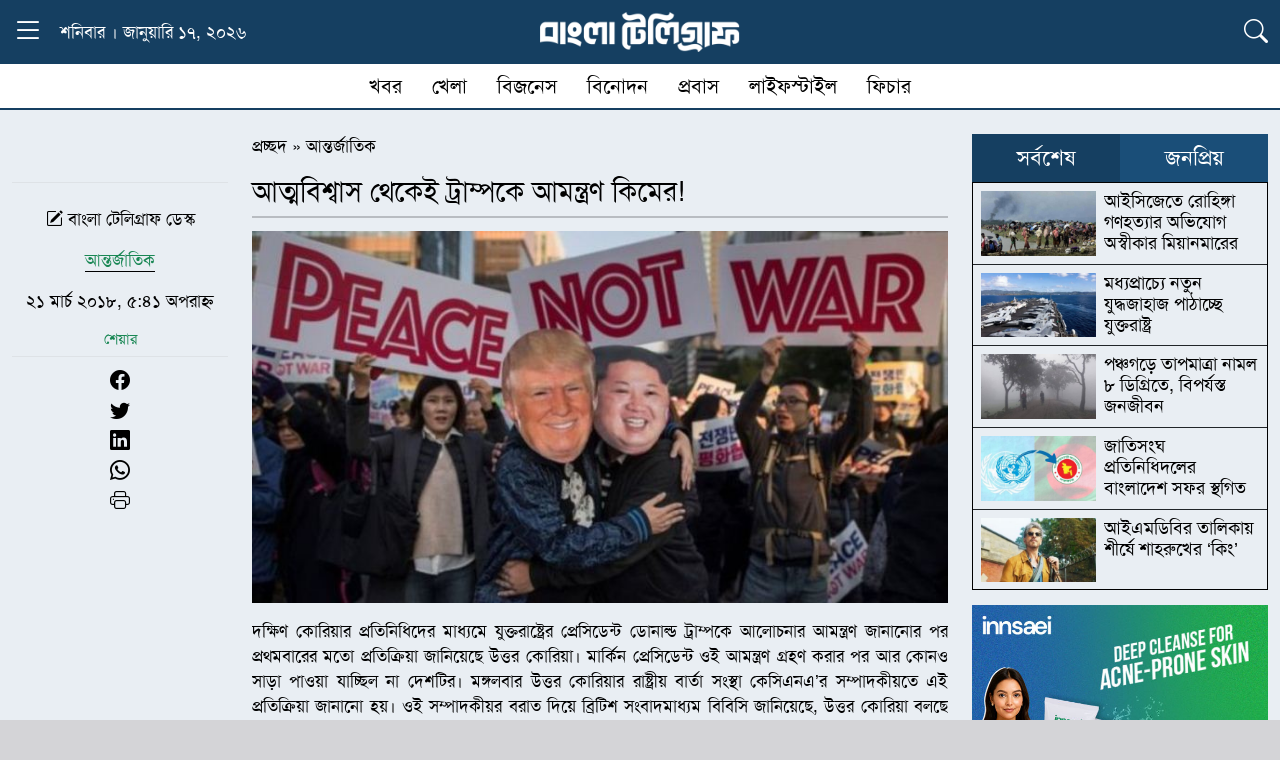

--- FILE ---
content_type: text/html; charset=UTF-8
request_url: https://www.banglatelegraph.com/article/71341
body_size: 19599
content:
<!DOCTYPE html><html lang="lang="en-US" prefix="og: https://ogp.me/ns#"" class="no-js"><head><script data-no-optimize="1">var litespeed_docref=sessionStorage.getItem("litespeed_docref");litespeed_docref&&(Object.defineProperty(document,"referrer",{get:function(){return litespeed_docref}}),sessionStorage.removeItem("litespeed_docref"));</script> <meta charset="UTF-8"><meta http-equiv="X-UA-Compatible" content="IE=edge"><meta name="viewport" content="width=device-width, initial-scale=1.0">
 <script type="litespeed/javascript" data-src="https://www.googletagmanager.com/gtag/js?id=G-W7QPVWTT3Y"></script> <script type="litespeed/javascript">window.dataLayer=window.dataLayer||[];function gtag(){dataLayer.push(arguments)}
gtag('js',new Date());gtag('config','G-W7QPVWTT3Y')</script> <title>আত্মবিশ্বাস থেকেই ট্রাম্পকে আমন্ত্রণ কিমের!</title><meta name="description" content="দক্ষিণ কোরিয়ার প্রতিনিধিদের মাধ্যমে যুক্তরাষ্ট্রের প্রেসিডেন্ট ডোনাল্ড ট্রাম্পকে আলোচনার আমন্ত্রণ জানানোর পর প্রথমবারের মতো প্রতিক্রিয়া জানিয়েছে উত্তর কোরিয়া।"/><meta name="robots" content="follow, index, max-snippet:-1, max-video-preview:-1, max-image-preview:large"/><link rel="canonical" href="https://www.banglatelegraph.com/article/71341" /><meta property="og:locale" content="en_US" /><meta property="og:type" content="article" /><meta property="og:title" content="আত্মবিশ্বাস থেকেই ট্রাম্পকে আমন্ত্রণ কিমের!" /><meta property="og:description" content="দক্ষিণ কোরিয়ার প্রতিনিধিদের মাধ্যমে যুক্তরাষ্ট্রের প্রেসিডেন্ট ডোনাল্ড ট্রাম্পকে আলোচনার আমন্ত্রণ জানানোর পর প্রথমবারের মতো প্রতিক্রিয়া জানিয়েছে উত্তর কোরিয়া।" /><meta property="og:url" content="https://www.banglatelegraph.com/article/71341" /><meta property="og:site_name" content="বাংলা টেলিগ্রাফ" /><meta property="article:publisher" content="https://www.facebook.com/banglatelegraph" /><meta property="article:author" content="https://www.facebook.com/banglatelegraph" /><meta property="article:tag" content="আত্মবিশ্বাস" /><meta property="article:tag" content="কিম" /><meta property="article:tag" content="ট্রাম্প" /><meta property="article:section" content="আন্তর্জাতিক" /><meta property="og:updated_time" content="2025-05-23T12:07:57+06:00" /><meta property="fb:app_id" content="929940087117343" /><meta property="og:image" content="https://www.banglatelegraph.com/wp-content/uploads/2018/03/trump-kim.jpg" /><meta property="og:image:secure_url" content="https://www.banglatelegraph.com/wp-content/uploads/2018/03/trump-kim.jpg" /><meta property="og:image:width" content="749" /><meta property="og:image:height" content="400" /><meta property="og:image:alt" content="আত্মবিশ্বাস থেকেই ট্রাম্পকে আমন্ত্রণ কিমের!" /><meta property="og:image:type" content="image/jpeg" /><meta property="article:published_time" content="২০১৮-০৩-২১T১৭:৪১:০২+০৬:০০" /><meta property="article:modified_time" content="২০২৫-০৫-২৩T১২:০৭:৫৭+০৬:০০" /><meta name="twitter:card" content="summary_large_image" /><meta name="twitter:title" content="আত্মবিশ্বাস থেকেই ট্রাম্পকে আমন্ত্রণ কিমের!" /><meta name="twitter:description" content="দক্ষিণ কোরিয়ার প্রতিনিধিদের মাধ্যমে যুক্তরাষ্ট্রের প্রেসিডেন্ট ডোনাল্ড ট্রাম্পকে আলোচনার আমন্ত্রণ জানানোর পর প্রথমবারের মতো প্রতিক্রিয়া জানিয়েছে উত্তর কোরিয়া।" /><meta name="twitter:image" content="https://www.banglatelegraph.com/wp-content/uploads/2018/03/trump-kim.jpg" /><meta name="twitter:label1" content="Written by" /><meta name="twitter:data1" content="সারওয়ার কামাল" /><meta name="twitter:label2" content="Time to read" /><meta name="twitter:data2" content="3 minutes" /> <script type="application/ld+json" class="rank-math-schema-pro">{"@context":"https://schema.org","@graph":[{"@type":"Place","@id":"https://www.banglatelegraph.com/#place","address":{"@type":"PostalAddress","streetAddress":"Level-11, 163, Sonargaon Road, Dhaka-1215","addressLocality":"Dhaka","addressRegion":"Dhaka","postalCode":"1215","addressCountry":"+88 01836832193"}},{"@type":["NewsMediaOrganization","Organization"],"@id":"https://www.banglatelegraph.com/#organization","name":"\u09ac\u09be\u0982\u09b2\u09be \u099f\u09c7\u09b2\u09bf\u0997\u09cd\u09b0\u09be\u09ab","url":"https://www.banglatelegraph.com","sameAs":["https://www.facebook.com/banglatelegraph"],"email":"banglatelegraph@gmail.com","address":{"@type":"PostalAddress","streetAddress":"Level-11, 163, Sonargaon Road, Dhaka-1215","addressLocality":"Dhaka","addressRegion":"Dhaka","postalCode":"1215","addressCountry":"+88 01836832193"},"logo":{"@type":"ImageObject","@id":"https://www.banglatelegraph.com/#logo","url":"https://www.banglatelegraph.com/wp-content/uploads/2025/05/favicon.png","contentUrl":"https://www.banglatelegraph.com/wp-content/uploads/2025/05/favicon.png","caption":"\u09ac\u09be\u0982\u09b2\u09be \u099f\u09c7\u09b2\u09bf\u0997\u09cd\u09b0\u09be\u09ab","inLanguage":"en-US","width":"512","height":"512"},"contactPoint":[{"@type":"ContactPoint","telephone":"+88 01836832193","contactType":"customer support"}],"description":"\u09ac\u09be\u0982\u09b2\u09be \u099f\u09c7\u09b2\u09bf\u0997\u09cd\u09b0\u09be\u09ab : \u099c\u09be\u09a4\u09c0\u09df, \u0986\u09a8\u09cd\u09a4\u09b0\u09cd\u099c\u09be\u09a4\u09bf\u0995, \u09b0\u09be\u099c\u09a8\u09c0\u09a4\u09bf, \u0985\u09b0\u09cd\u09a5\u09a8\u09c0\u09a4\u09bf, \u0996\u09c7\u09b2\u09be\u09a7\u09c1\u09b2\u09be, \u09ac\u09bf\u09a8\u09cb\u09a6\u09a8, \u09aa\u09cd\u09b0\u09ac\u09be\u09b8\u09b8\u09b9 \u09ac\u09b8\u09cd\u09a4\u09c1\u09a8\u09bf\u09b7\u09cd\u099f \u09b8\u09ac \u0996\u09ac\u09b0\u09c7\u09b0 \u09a8\u09bf\u09b0\u09cd\u09ad\u09b0\u09af\u09cb\u0997\u09cd\u09af \u0989\u09ce\u09b8\u0964","location":{"@id":"https://www.banglatelegraph.com/#place"}},{"@type":"WebSite","@id":"https://www.banglatelegraph.com/#website","url":"https://www.banglatelegraph.com","name":"\u09ac\u09be\u0982\u09b2\u09be \u099f\u09c7\u09b2\u09bf\u0997\u09cd\u09b0\u09be\u09ab","alternateName":"Bangla Telegraph","publisher":{"@id":"https://www.banglatelegraph.com/#organization"},"inLanguage":"en-US"},{"@type":"ImageObject","@id":"https://www.banglatelegraph.com/wp-content/uploads/2018/03/trump-kim.jpg","url":"https://www.banglatelegraph.com/wp-content/uploads/2018/03/trump-kim.jpg","width":"749","height":"400","inLanguage":"en-US"},{"@type":"BreadcrumbList","@id":"https://www.banglatelegraph.com/article/71341#breadcrumb","itemListElement":[{"@type":"ListItem","position":"1","item":{"@id":"https://www.banglatelegraph.com","name":"\u09aa\u09cd\u09b0\u099a\u09cd\u099b\u09a6"}},{"@type":"ListItem","position":"2","item":{"@id":"https://www.banglatelegraph.com/international","name":"\u0986\u09a8\u09cd\u09a4\u09b0\u09cd\u099c\u09be\u09a4\u09bf\u0995"}},{"@type":"ListItem","position":"3","item":{"@id":"https://www.banglatelegraph.com/article/71341","name":"\u0986\u09a4\u09cd\u09ae\u09ac\u09bf\u09b6\u09cd\u09ac\u09be\u09b8 \u09a5\u09c7\u0995\u09c7\u0987 \u099f\u09cd\u09b0\u09be\u09ae\u09cd\u09aa\u0995\u09c7 \u0986\u09ae\u09a8\u09cd\u09a4\u09cd\u09b0\u09a3 \u0995\u09bf\u09ae\u09c7\u09b0!"}}]},{"@type":"WebPage","@id":"https://www.banglatelegraph.com/article/71341#webpage","url":"https://www.banglatelegraph.com/article/71341","name":"\u0986\u09a4\u09cd\u09ae\u09ac\u09bf\u09b6\u09cd\u09ac\u09be\u09b8 \u09a5\u09c7\u0995\u09c7\u0987 \u099f\u09cd\u09b0\u09be\u09ae\u09cd\u09aa\u0995\u09c7 \u0986\u09ae\u09a8\u09cd\u09a4\u09cd\u09b0\u09a3 \u0995\u09bf\u09ae\u09c7\u09b0!","datePublished":"2018-03-21T17:41:02+06:00","dateModified":"2025-05-23T12:07:57+06:00","isPartOf":{"@id":"https://www.banglatelegraph.com/#website"},"primaryImageOfPage":{"@id":"https://www.banglatelegraph.com/wp-content/uploads/2018/03/trump-kim.jpg"},"inLanguage":"en-US","breadcrumb":{"@id":"https://www.banglatelegraph.com/article/71341#breadcrumb"}},{"@type":"Person","@id":"https://www.banglatelegraph.com/author/skamal","name":"\u09b8\u09be\u09b0\u0993\u09df\u09be\u09b0 \u0995\u09be\u09ae\u09be\u09b2","url":"https://www.banglatelegraph.com/author/skamal","image":{"@type":"ImageObject","@id":"https://www.banglatelegraph.com/wp-content/litespeed/avatar/a11f239fe80b6e5a2e2a878ca042fac4.jpg?ver=1768333914","url":"https://www.banglatelegraph.com/wp-content/litespeed/avatar/a11f239fe80b6e5a2e2a878ca042fac4.jpg?ver=1768333914","caption":"\u09b8\u09be\u09b0\u0993\u09df\u09be\u09b0 \u0995\u09be\u09ae\u09be\u09b2","inLanguage":"en-US"},"sameAs":["http://sarwarkamal.com"],"worksFor":{"@id":"https://www.banglatelegraph.com/#organization"}},{"@type":"NewsArticle","headline":"\u0986\u09a4\u09cd\u09ae\u09ac\u09bf\u09b6\u09cd\u09ac\u09be\u09b8 \u09a5\u09c7\u0995\u09c7\u0987 \u099f\u09cd\u09b0\u09be\u09ae\u09cd\u09aa\u0995\u09c7 \u0986\u09ae\u09a8\u09cd\u09a4\u09cd\u09b0\u09a3 \u0995\u09bf\u09ae\u09c7\u09b0!","keywords":"\u0986\u09a4\u09cd\u09ae\u09ac\u09bf\u09b6\u09cd\u09ac\u09be\u09b8 \u09a5\u09c7\u0995\u09c7\u0987 \u099f\u09cd\u09b0\u09be\u09ae\u09cd\u09aa\u0995\u09c7 \u0986\u09ae\u09a8\u09cd\u09a4\u09cd\u09b0\u09a3 \u0995\u09bf\u09ae\u09c7\u09b0!","datePublished":"2018-03-21T17:41:02+06:00","dateModified":"2025-05-23T12:07:57+06:00","articleSection":"\u0986\u09a8\u09cd\u09a4\u09b0\u09cd\u099c\u09be\u09a4\u09bf\u0995","author":{"@id":"https://www.banglatelegraph.com/author/skamal","name":"\u09b8\u09be\u09b0\u0993\u09df\u09be\u09b0 \u0995\u09be\u09ae\u09be\u09b2"},"publisher":{"@id":"https://www.banglatelegraph.com/#organization"},"description":"\u09a6\u0995\u09cd\u09b7\u09bf\u09a3 \u0995\u09cb\u09b0\u09bf\u09df\u09be\u09b0 \u09aa\u09cd\u09b0\u09a4\u09bf\u09a8\u09bf\u09a7\u09bf\u09a6\u09c7\u09b0 \u09ae\u09be\u09a7\u09cd\u09af\u09ae\u09c7 \u09af\u09c1\u0995\u09cd\u09a4\u09b0\u09be\u09b7\u09cd\u099f\u09cd\u09b0\u09c7\u09b0 \u09aa\u09cd\u09b0\u09c7\u09b8\u09bf\u09a1\u09c7\u09a8\u09cd\u099f \u09a1\u09cb\u09a8\u09be\u09b2\u09cd\u09a1 \u099f\u09cd\u09b0\u09be\u09ae\u09cd\u09aa\u0995\u09c7 \u0986\u09b2\u09cb\u099a\u09a8\u09be\u09b0 \u0986\u09ae\u09a8\u09cd\u09a4\u09cd\u09b0\u09a3 \u099c\u09be\u09a8\u09be\u09a8\u09cb\u09b0 \u09aa\u09b0 \u09aa\u09cd\u09b0\u09a5\u09ae\u09ac\u09be\u09b0\u09c7\u09b0 \u09ae\u09a4\u09cb \u09aa\u09cd\u09b0\u09a4\u09bf\u0995\u09cd\u09b0\u09bf\u09df\u09be \u099c\u09be\u09a8\u09bf\u09df\u09c7\u099b\u09c7 \u0989\u09a4\u09cd\u09a4\u09b0 \u0995\u09cb\u09b0\u09bf\u09df\u09be\u0964","copyrightYear":"\u09e8\u09e6\u09e8\u09eb","copyrightHolder":{"@id":"https://www.banglatelegraph.com/#organization"},"name":"\u0986\u09a4\u09cd\u09ae\u09ac\u09bf\u09b6\u09cd\u09ac\u09be\u09b8 \u09a5\u09c7\u0995\u09c7\u0987 \u099f\u09cd\u09b0\u09be\u09ae\u09cd\u09aa\u0995\u09c7 \u0986\u09ae\u09a8\u09cd\u09a4\u09cd\u09b0\u09a3 \u0995\u09bf\u09ae\u09c7\u09b0!","@id":"https://www.banglatelegraph.com/article/71341#richSnippet","isPartOf":{"@id":"https://www.banglatelegraph.com/article/71341#webpage"},"image":{"@id":"https://www.banglatelegraph.com/wp-content/uploads/2018/03/trump-kim.jpg"},"inLanguage":"en-US","mainEntityOfPage":{"@id":"https://www.banglatelegraph.com/article/71341#webpage"}}]}</script> <link rel='dns-prefetch' href='//cdn.jsdelivr.net' /><link rel="alternate" type="application/rss+xml" title="বাংলা টেলিগ্রাফ &raquo; Feed" href="https://www.banglatelegraph.com/feed" /><link rel="alternate" type="application/rss+xml" title="বাংলা টেলিগ্রাফ &raquo; Comments Feed" href="https://www.banglatelegraph.com/comments/feed" /><link rel="alternate" type="application/rss+xml" title="বাংলা টেলিগ্রাফ &raquo; আত্মবিশ্বাস থেকেই ট্রাম্পকে আমন্ত্রণ কিমের! Comments Feed" href="https://www.banglatelegraph.com/article/71341/feed" /><link rel="alternate" title="oEmbed (JSON)" type="application/json+oembed" href="https://www.banglatelegraph.com/wp-json/oembed/1.0/embed?url=https%3A%2F%2Fwww.banglatelegraph.com%2Farticle%2F71341" /><link rel="alternate" title="oEmbed (XML)" type="text/xml+oembed" href="https://www.banglatelegraph.com/wp-json/oembed/1.0/embed?url=https%3A%2F%2Fwww.banglatelegraph.com%2Farticle%2F71341&#038;format=xml" /><style id='wp-img-auto-sizes-contain-inline-css' type='text/css'>img:is([sizes=auto i],[sizes^="auto," i]){contain-intrinsic-size:3000px 1500px}
/*# sourceURL=wp-img-auto-sizes-contain-inline-css */</style><link data-optimized="2" rel="stylesheet" href="https://www.banglatelegraph.com/wp-content/litespeed/css/33db73da28e52718053dc1e26314ef18.css?ver=9f36f" /><style id='global-styles-inline-css' type='text/css'>:root{--wp--preset--aspect-ratio--square: 1;--wp--preset--aspect-ratio--4-3: 4/3;--wp--preset--aspect-ratio--3-4: 3/4;--wp--preset--aspect-ratio--3-2: 3/2;--wp--preset--aspect-ratio--2-3: 2/3;--wp--preset--aspect-ratio--16-9: 16/9;--wp--preset--aspect-ratio--9-16: 9/16;--wp--preset--color--black: #000000;--wp--preset--color--cyan-bluish-gray: #abb8c3;--wp--preset--color--white: #ffffff;--wp--preset--color--pale-pink: #f78da7;--wp--preset--color--vivid-red: #cf2e2e;--wp--preset--color--luminous-vivid-orange: #ff6900;--wp--preset--color--luminous-vivid-amber: #fcb900;--wp--preset--color--light-green-cyan: #7bdcb5;--wp--preset--color--vivid-green-cyan: #00d084;--wp--preset--color--pale-cyan-blue: #8ed1fc;--wp--preset--color--vivid-cyan-blue: #0693e3;--wp--preset--color--vivid-purple: #9b51e0;--wp--preset--gradient--vivid-cyan-blue-to-vivid-purple: linear-gradient(135deg,rgb(6,147,227) 0%,rgb(155,81,224) 100%);--wp--preset--gradient--light-green-cyan-to-vivid-green-cyan: linear-gradient(135deg,rgb(122,220,180) 0%,rgb(0,208,130) 100%);--wp--preset--gradient--luminous-vivid-amber-to-luminous-vivid-orange: linear-gradient(135deg,rgb(252,185,0) 0%,rgb(255,105,0) 100%);--wp--preset--gradient--luminous-vivid-orange-to-vivid-red: linear-gradient(135deg,rgb(255,105,0) 0%,rgb(207,46,46) 100%);--wp--preset--gradient--very-light-gray-to-cyan-bluish-gray: linear-gradient(135deg,rgb(238,238,238) 0%,rgb(169,184,195) 100%);--wp--preset--gradient--cool-to-warm-spectrum: linear-gradient(135deg,rgb(74,234,220) 0%,rgb(151,120,209) 20%,rgb(207,42,186) 40%,rgb(238,44,130) 60%,rgb(251,105,98) 80%,rgb(254,248,76) 100%);--wp--preset--gradient--blush-light-purple: linear-gradient(135deg,rgb(255,206,236) 0%,rgb(152,150,240) 100%);--wp--preset--gradient--blush-bordeaux: linear-gradient(135deg,rgb(254,205,165) 0%,rgb(254,45,45) 50%,rgb(107,0,62) 100%);--wp--preset--gradient--luminous-dusk: linear-gradient(135deg,rgb(255,203,112) 0%,rgb(199,81,192) 50%,rgb(65,88,208) 100%);--wp--preset--gradient--pale-ocean: linear-gradient(135deg,rgb(255,245,203) 0%,rgb(182,227,212) 50%,rgb(51,167,181) 100%);--wp--preset--gradient--electric-grass: linear-gradient(135deg,rgb(202,248,128) 0%,rgb(113,206,126) 100%);--wp--preset--gradient--midnight: linear-gradient(135deg,rgb(2,3,129) 0%,rgb(40,116,252) 100%);--wp--preset--font-size--small: 13px;--wp--preset--font-size--medium: 20px;--wp--preset--font-size--large: 36px;--wp--preset--font-size--x-large: 42px;--wp--preset--spacing--20: 0.44rem;--wp--preset--spacing--30: 0.67rem;--wp--preset--spacing--40: 1rem;--wp--preset--spacing--50: 1.5rem;--wp--preset--spacing--60: 2.25rem;--wp--preset--spacing--70: 3.38rem;--wp--preset--spacing--80: 5.06rem;--wp--preset--shadow--natural: 6px 6px 9px rgba(0, 0, 0, 0.2);--wp--preset--shadow--deep: 12px 12px 50px rgba(0, 0, 0, 0.4);--wp--preset--shadow--sharp: 6px 6px 0px rgba(0, 0, 0, 0.2);--wp--preset--shadow--outlined: 6px 6px 0px -3px rgb(255, 255, 255), 6px 6px rgb(0, 0, 0);--wp--preset--shadow--crisp: 6px 6px 0px rgb(0, 0, 0);}:where(.is-layout-flex){gap: 0.5em;}:where(.is-layout-grid){gap: 0.5em;}body .is-layout-flex{display: flex;}.is-layout-flex{flex-wrap: wrap;align-items: center;}.is-layout-flex > :is(*, div){margin: 0;}body .is-layout-grid{display: grid;}.is-layout-grid > :is(*, div){margin: 0;}:where(.wp-block-columns.is-layout-flex){gap: 2em;}:where(.wp-block-columns.is-layout-grid){gap: 2em;}:where(.wp-block-post-template.is-layout-flex){gap: 1.25em;}:where(.wp-block-post-template.is-layout-grid){gap: 1.25em;}.has-black-color{color: var(--wp--preset--color--black) !important;}.has-cyan-bluish-gray-color{color: var(--wp--preset--color--cyan-bluish-gray) !important;}.has-white-color{color: var(--wp--preset--color--white) !important;}.has-pale-pink-color{color: var(--wp--preset--color--pale-pink) !important;}.has-vivid-red-color{color: var(--wp--preset--color--vivid-red) !important;}.has-luminous-vivid-orange-color{color: var(--wp--preset--color--luminous-vivid-orange) !important;}.has-luminous-vivid-amber-color{color: var(--wp--preset--color--luminous-vivid-amber) !important;}.has-light-green-cyan-color{color: var(--wp--preset--color--light-green-cyan) !important;}.has-vivid-green-cyan-color{color: var(--wp--preset--color--vivid-green-cyan) !important;}.has-pale-cyan-blue-color{color: var(--wp--preset--color--pale-cyan-blue) !important;}.has-vivid-cyan-blue-color{color: var(--wp--preset--color--vivid-cyan-blue) !important;}.has-vivid-purple-color{color: var(--wp--preset--color--vivid-purple) !important;}.has-black-background-color{background-color: var(--wp--preset--color--black) !important;}.has-cyan-bluish-gray-background-color{background-color: var(--wp--preset--color--cyan-bluish-gray) !important;}.has-white-background-color{background-color: var(--wp--preset--color--white) !important;}.has-pale-pink-background-color{background-color: var(--wp--preset--color--pale-pink) !important;}.has-vivid-red-background-color{background-color: var(--wp--preset--color--vivid-red) !important;}.has-luminous-vivid-orange-background-color{background-color: var(--wp--preset--color--luminous-vivid-orange) !important;}.has-luminous-vivid-amber-background-color{background-color: var(--wp--preset--color--luminous-vivid-amber) !important;}.has-light-green-cyan-background-color{background-color: var(--wp--preset--color--light-green-cyan) !important;}.has-vivid-green-cyan-background-color{background-color: var(--wp--preset--color--vivid-green-cyan) !important;}.has-pale-cyan-blue-background-color{background-color: var(--wp--preset--color--pale-cyan-blue) !important;}.has-vivid-cyan-blue-background-color{background-color: var(--wp--preset--color--vivid-cyan-blue) !important;}.has-vivid-purple-background-color{background-color: var(--wp--preset--color--vivid-purple) !important;}.has-black-border-color{border-color: var(--wp--preset--color--black) !important;}.has-cyan-bluish-gray-border-color{border-color: var(--wp--preset--color--cyan-bluish-gray) !important;}.has-white-border-color{border-color: var(--wp--preset--color--white) !important;}.has-pale-pink-border-color{border-color: var(--wp--preset--color--pale-pink) !important;}.has-vivid-red-border-color{border-color: var(--wp--preset--color--vivid-red) !important;}.has-luminous-vivid-orange-border-color{border-color: var(--wp--preset--color--luminous-vivid-orange) !important;}.has-luminous-vivid-amber-border-color{border-color: var(--wp--preset--color--luminous-vivid-amber) !important;}.has-light-green-cyan-border-color{border-color: var(--wp--preset--color--light-green-cyan) !important;}.has-vivid-green-cyan-border-color{border-color: var(--wp--preset--color--vivid-green-cyan) !important;}.has-pale-cyan-blue-border-color{border-color: var(--wp--preset--color--pale-cyan-blue) !important;}.has-vivid-cyan-blue-border-color{border-color: var(--wp--preset--color--vivid-cyan-blue) !important;}.has-vivid-purple-border-color{border-color: var(--wp--preset--color--vivid-purple) !important;}.has-vivid-cyan-blue-to-vivid-purple-gradient-background{background: var(--wp--preset--gradient--vivid-cyan-blue-to-vivid-purple) !important;}.has-light-green-cyan-to-vivid-green-cyan-gradient-background{background: var(--wp--preset--gradient--light-green-cyan-to-vivid-green-cyan) !important;}.has-luminous-vivid-amber-to-luminous-vivid-orange-gradient-background{background: var(--wp--preset--gradient--luminous-vivid-amber-to-luminous-vivid-orange) !important;}.has-luminous-vivid-orange-to-vivid-red-gradient-background{background: var(--wp--preset--gradient--luminous-vivid-orange-to-vivid-red) !important;}.has-very-light-gray-to-cyan-bluish-gray-gradient-background{background: var(--wp--preset--gradient--very-light-gray-to-cyan-bluish-gray) !important;}.has-cool-to-warm-spectrum-gradient-background{background: var(--wp--preset--gradient--cool-to-warm-spectrum) !important;}.has-blush-light-purple-gradient-background{background: var(--wp--preset--gradient--blush-light-purple) !important;}.has-blush-bordeaux-gradient-background{background: var(--wp--preset--gradient--blush-bordeaux) !important;}.has-luminous-dusk-gradient-background{background: var(--wp--preset--gradient--luminous-dusk) !important;}.has-pale-ocean-gradient-background{background: var(--wp--preset--gradient--pale-ocean) !important;}.has-electric-grass-gradient-background{background: var(--wp--preset--gradient--electric-grass) !important;}.has-midnight-gradient-background{background: var(--wp--preset--gradient--midnight) !important;}.has-small-font-size{font-size: var(--wp--preset--font-size--small) !important;}.has-medium-font-size{font-size: var(--wp--preset--font-size--medium) !important;}.has-large-font-size{font-size: var(--wp--preset--font-size--large) !important;}.has-x-large-font-size{font-size: var(--wp--preset--font-size--x-large) !important;}
/*# sourceURL=global-styles-inline-css */</style><style id='classic-theme-styles-inline-css' type='text/css'>/*! This file is auto-generated */
.wp-block-button__link{color:#fff;background-color:#32373c;border-radius:9999px;box-shadow:none;text-decoration:none;padding:calc(.667em + 2px) calc(1.333em + 2px);font-size:1.125em}.wp-block-file__button{background:#32373c;color:#fff;text-decoration:none}
/*# sourceURL=/wp-includes/css/classic-themes.min.css */</style><link rel='stylesheet' id='bt_bootstrap_icons-css' href='https://cdn.jsdelivr.net/npm/bootstrap-icons@1.11.3/font/bootstrap-icons.min.css?ver=6.9' type='text/css' media='all' /> <script type="litespeed/javascript" data-src="https://www.banglatelegraph.com/wp-includes/js/jquery/jquery.min.js" id="jquery-core-js"></script> <link rel="https://api.w.org/" href="https://www.banglatelegraph.com/wp-json/" /><link rel="alternate" title="JSON" type="application/json" href="https://www.banglatelegraph.com/wp-json/wp/v2/posts/71341" /><link rel="EditURI" type="application/rsd+xml" title="RSD" href="https://www.banglatelegraph.com/xmlrpc.php?rsd" /><meta name="generator" content="WordPress 6.9" /><link rel='shortlink' href='https://www.banglatelegraph.com/?p=71341' /><meta name="generator" content="Redux 4.4.16" /><script id="google_gtagjs" type="litespeed/javascript" data-src="https://www.googletagmanager.com/gtag/js?id=G-W7QPVWTT3Y"></script> <script id="google_gtagjs-inline" type="litespeed/javascript">window.dataLayer=window.dataLayer||[];function gtag(){dataLayer.push(arguments)}gtag('js',new Date());gtag('config','G-W7QPVWTT3Y',{})</script> <link rel="icon" href="https://www.banglatelegraph.com/wp-content/uploads/2025/05/favicon.png" sizes="32x32" /><link rel="icon" href="https://www.banglatelegraph.com/wp-content/uploads/2025/05/favicon.png" sizes="192x192" /><link rel="apple-touch-icon" href="https://www.banglatelegraph.com/wp-content/uploads/2025/05/favicon.png" /><meta name="msapplication-TileImage" content="https://www.banglatelegraph.com/wp-content/uploads/2025/05/favicon.png" /><style id="data-dynamic-css" title="dynamic-css" class="redux-options-output">:root{--primary:#153F61;}:root{--secondary:#1A4E78;}a,a:hover{color:#000000;}a:hover,a:hover:hover{color:#1A4E78;}:root{--text:#000000;}:root{--background:#D4D4D7;}</style></head><body><div class="sticky-top"><div class="container position-relative"><div class="row align-items-center text-white py-2" style="background-color:var(--primary)!important"><div class="col-lg-4 col-2 d-flex align-items-center">
<button class="btn p-0 border-0 bg-transparent" type="button"
data-bs-toggle="collapse" data-bs-target="#dropdownText"
aria-expanded="false" aria-controls="dropdownText" id="toggleButton">
<i class="bi bi-list menu-icon fs-2 text-white"></i>
<i class="bi bi-x close-icon fs-2 text-white"></i>
</button><div class="ms-3 d-lg-block d-none">
শনিবার । জানুয়ারি ১৭, ২০২৬</div></div><div class="col-lg-4 col-8 text-center">
<a href="https://www.banglatelegraph.com/">
<img data-lazyloaded="1" src="[data-uri]" width="500" height="100" style="max-width:200px!important" data-src="https://www.banglatelegraph.com/wp-content/themes/banglatelegraph/img/header-logo.png" alt="Logo">
</a></div><div class="col-lg-4 col-2 text-end">
<button class="btn p-0 border-0 bg-transparent" type="button"
data-bs-toggle="collapse" data-bs-target="#dropdownicon"
aria-expanded="false" aria-controls="dropdownicon" id="toggleicon">
<i class="bi bi-list bi-search fs-4 text-white"></i>
</button></div></div><div id="dropdownText" class="container collapse position-absolute start-0"><div class="row pt-4 px-1 border-top border-white" style="background-color:var(--secondary)"><div class="row"><div class="col-lg-1 col-md-2 col-4 mb-2">
<a href="https://www.banglatelegraph.com/national" class="menu-link">
জাতীয়                  </a></div><div class="col-lg-1 col-md-2 col-4 mb-2">
<a href="https://www.banglatelegraph.com/nationwide" class="menu-link">
দেশজুড়ে                  </a></div><div class="col-lg-1 col-md-2 col-4 mb-2">
<a href="https://www.banglatelegraph.com/international" class="menu-link">
আন্তর্জাতিক                  </a></div><div class="col-lg-1 col-md-2 col-4 mb-2">
<a href="https://www.banglatelegraph.com/politics" class="menu-link">
রাজনীতি                  </a></div><div class="col-lg-1 col-md-2 col-4 mb-2">
<a href="https://www.banglatelegraph.com/business" class="menu-link">
বিজনেস                  </a></div><div class="col-lg-1 col-md-2 col-4 mb-2">
<a href="https://www.banglatelegraph.com/multimedia" class="menu-link">
মাল্টিমিডিয়া                  </a></div><div class="col-lg-1 col-md-2 col-4 mb-2">
<a href="https://www.banglatelegraph.com/audio-feature" class="menu-link">
অডিও ফিচার                  </a></div><div class="col-lg-1 col-md-2 col-4 mb-2">
<a href="https://www.banglatelegraph.com/entertainment" class="menu-link">
বিনোদন                  </a></div><div class="col-lg-1 col-md-2 col-4 mb-2">
<a href="https://www.banglatelegraph.com/opinion" class="menu-link">
মতামত                  </a></div><div class="col-lg-1 col-md-2 col-4 mb-2">
<a href="https://www.banglatelegraph.com/capital" class="menu-link">
রাজধানী                  </a></div><div class="col-lg-1 col-md-2 col-4 mb-2">
<a href="https://www.banglatelegraph.com/features" class="menu-link">
ফিচার                  </a></div><div class="col-lg-1 col-md-2 col-4 mb-2">
<a href="https://www.banglatelegraph.com/courts" class="menu-link">
আদালত                  </a></div></div><div class="row"><div class="col-lg-1 col-md-2 col-4 mb-2">
<a href="https://www.banglatelegraph.com/career" class="menu-link">
ক্যারিয়ার                  </a></div><div class="col-lg-1 col-md-2 col-4 mb-2">
<a href="https://www.banglatelegraph.com/science-technology" class="menu-link">
বিজ্ঞান ও প্রযুক্তি                  </a></div><div class="col-lg-1 col-md-2 col-4 mb-2">
<a href="https://www.banglatelegraph.com/health" class="menu-link">
স্বাস্থ্য                  </a></div><div class="col-lg-1 col-md-2 col-4 mb-2">
<a href="https://www.banglatelegraph.com/religion" class="menu-link">
ধর্ম                  </a></div><div class="col-lg-1 col-md-2 col-4 mb-2">
<a href="https://www.banglatelegraph.com/education" class="menu-link">
শিক্ষা                  </a></div></div></div><div class="row py-2" style="background-color:var(--secondary)"><div class="border-top px-3 py-1 d-flex flex-wrap align-items-center text-white"><div class="d-flex flex-wrap align-items-center gap-3">
<span class="d-flex align-items-center">
<a href="https://www.banglatelegraph.com/probas" class="text-white text-decoration-none">প্রবাস</a>
<span class="mx-2">❯</span>
</span>
<a href="https://www.banglatelegraph.com/probas/usa" class="text-white text-decoration-none fs-6">যুক্তরাষ্ট্র</a>
<a href="https://www.banglatelegraph.com/probas/united-kingdom" class="text-white text-decoration-none fs-6">যুক্তরাজ্য</a>
<a href="https://www.banglatelegraph.com/probas/south-korea" class="text-white text-decoration-none fs-6">দক্ষিণ কোরিয়া</a>
<a href="https://www.banglatelegraph.com/probas/saudi-arabia" class="text-white text-decoration-none fs-6">সৌদি আরব</a>
<a href="https://www.banglatelegraph.com/probas/malaysia" class="text-white text-decoration-none fs-6">মালয়েশিয়া</a>
<a href="https://www.banglatelegraph.com/probas/australia" class="text-white text-decoration-none fs-6">অস্ট্রেলিয়া</a>
<a href="https://www.banglatelegraph.com/probas/arab-emirates" class="text-white text-decoration-none fs-6">আরব আমিরাত</a>
<a href="https://www.banglatelegraph.com/probas/qatar" class="text-white text-decoration-none fs-6">কাতার</a>
<a href="https://www.banglatelegraph.com/probas/japan" class="text-white text-decoration-none fs-6">জাপান</a>
<a href="https://www.banglatelegraph.com/probas/other-country" class="text-white text-decoration-none fs-6">অন্যান্য দেশ</a></div></div><div class="border-top px-3 py-1 d-flex flex-wrap align-items-center text-white"><div class="d-flex flex-wrap align-items-center gap-3">
<span class="d-flex align-items-center">
<a href="https://www.banglatelegraph.com/lifestyle" class="text-white text-decoration-none">লাইফস্টাইল</a>
<span class="mx-2">❯</span>
</span>
<a href="https://www.banglatelegraph.com/lifestyle/fashion" class="text-white text-decoration-none fs-6">ফ্যাশন</a>
<a href="https://www.banglatelegraph.com/lifestyle/make-up" class="text-white text-decoration-none fs-6">রূপচর্চা</a>
<a href="https://www.banglatelegraph.com/lifestyle/fitness" class="text-white text-decoration-none fs-6">ফিটনেস</a>
<a href="https://www.banglatelegraph.com/lifestyle/recipe" class="text-white text-decoration-none fs-6">রেসিপি</a>
<a href="https://www.banglatelegraph.com/lifestyle/travel" class="text-white text-decoration-none fs-6">ভ্রমণ</a>
<a href="https://www.banglatelegraph.com/lifestyle/art-literature" class="text-white text-decoration-none fs-6">শিল্প সাহিত্য</a></div></div><div class="border-top px-3 py-1 d-flex flex-wrap align-items-center text-white"><div class="d-flex flex-wrap align-items-center gap-3">
<span class="d-flex align-items-center">
<a href="https://www.banglatelegraph.com/sports" class="text-white text-decoration-none">খেলা</a>
<span class="mx-2">❯</span>
</span>
<a href="https://www.banglatelegraph.com/sports/cricket" class="text-white text-decoration-none fs-6">ক্রিকেট</a>
<a href="https://www.banglatelegraph.com/sports/football" class="text-white text-decoration-none fs-6">ফুটবল</a>
<a href="https://www.banglatelegraph.com/sports/others-sports" class="text-white text-decoration-none fs-6">অন্যান্য খেলা</a></div></div></div></div><div id="dropdownicon" class="container collapse position-absolute start-0 border-top border-white" style="background:var(--secondary)"><div class="row py-2 px-1"><form method="get" action="https://www.banglatelegraph.com/" class="d-flex position-relative">
<input type="search" name="s" class="form-control pe-5" placeholder="খোঁজ করুন..." value="" required>
<button type="submit" class="btn position-absolute end-0 top-50 translate-middle-y me-4 p-0 border-0 bg-transparent">
<i class="bi bi-search fs-5"></i>
</button></form></div></div></div></div><div class="container d-none d-lg-block"><div class="row bg-white" style="border-bottom:2px solid #153f61"><nav class="secondary-menu"><ul id="menu-secondary-menu" class="main-menu list-unstyled mb-0 d-inline-block"><li id="menu-item-125525" class="menu-item menu-item-type-custom menu-item-object-custom menu-item-has-children menu-item-125525"><a href="https://www.banglatelegraph.com/today-news">খবর</a><ul class="sub-menu"><li id="menu-item-125526" class="menu-item menu-item-type-taxonomy menu-item-object-category menu-item-125526"><a href="https://www.banglatelegraph.com/national">জাতীয়</a></li><li id="menu-item-125527" class="menu-item menu-item-type-taxonomy menu-item-object-category current-post-ancestor current-menu-parent current-post-parent menu-item-125527"><a href="https://www.banglatelegraph.com/international">আন্তর্জাতিক</a></li><li id="menu-item-125528" class="menu-item menu-item-type-taxonomy menu-item-object-category menu-item-125528"><a href="https://www.banglatelegraph.com/politics">রাজনীতি</a></li><li id="menu-item-125529" class="menu-item menu-item-type-taxonomy menu-item-object-category menu-item-125529"><a href="https://www.banglatelegraph.com/nationwide">দেশজুড়ে</a></li></ul></li><li id="menu-item-125530" class="menu-item menu-item-type-taxonomy menu-item-object-category menu-item-has-children menu-item-125530"><a href="https://www.banglatelegraph.com/sports">খেলা</a><ul class="sub-menu"><li id="menu-item-125531" class="menu-item menu-item-type-taxonomy menu-item-object-category menu-item-125531"><a href="https://www.banglatelegraph.com/sports/cricket">ক্রিকেট</a></li><li id="menu-item-125532" class="menu-item menu-item-type-taxonomy menu-item-object-category menu-item-125532"><a href="https://www.banglatelegraph.com/sports/football">ফুটবল</a></li><li id="menu-item-125533" class="menu-item menu-item-type-taxonomy menu-item-object-category menu-item-125533"><a href="https://www.banglatelegraph.com/sports/others-sports">অন্যান্য খেলা</a></li></ul></li><li id="menu-item-125534" class="menu-item menu-item-type-taxonomy menu-item-object-category menu-item-125534"><a href="https://www.banglatelegraph.com/business">বিজনেস</a></li><li id="menu-item-125535" class="menu-item menu-item-type-taxonomy menu-item-object-category menu-item-125535"><a href="https://www.banglatelegraph.com/entertainment">বিনোদন</a></li><li id="menu-item-132094" class="menu-item menu-item-type-taxonomy menu-item-object-category menu-item-has-children menu-item-132094"><a href="https://www.banglatelegraph.com/probas">প্রবাস</a><ul class="sub-menu"><li id="menu-item-132102" class="menu-item menu-item-type-taxonomy menu-item-object-category menu-item-132102"><a href="https://www.banglatelegraph.com/probas/usa">যুক্তরাষ্ট্র</a></li><li id="menu-item-132101" class="menu-item menu-item-type-taxonomy menu-item-object-category menu-item-132101"><a href="https://www.banglatelegraph.com/probas/united-kingdom">যুক্তরাজ্য</a></li><li id="menu-item-132104" class="menu-item menu-item-type-taxonomy menu-item-object-category menu-item-132104"><a href="https://www.banglatelegraph.com/probas/south-korea">দক্ষিণ কোরিয়া</a></li><li id="menu-item-132103" class="menu-item menu-item-type-taxonomy menu-item-object-category menu-item-132103"><a href="https://www.banglatelegraph.com/probas/saudi-arabia">সৌদি আরব</a></li><li id="menu-item-132100" class="menu-item menu-item-type-taxonomy menu-item-object-category menu-item-132100"><a href="https://www.banglatelegraph.com/probas/malaysia">মালয়েশিয়া</a></li><li id="menu-item-132096" class="menu-item menu-item-type-taxonomy menu-item-object-category menu-item-132096"><a href="https://www.banglatelegraph.com/probas/australia">অস্ট্রেলিয়া</a></li><li id="menu-item-132097" class="menu-item menu-item-type-taxonomy menu-item-object-category menu-item-132097"><a href="https://www.banglatelegraph.com/probas/arab-emirates">আরব আমিরাত</a></li><li id="menu-item-132098" class="menu-item menu-item-type-taxonomy menu-item-object-category menu-item-132098"><a href="https://www.banglatelegraph.com/probas/qatar">কাতার</a></li><li id="menu-item-132099" class="menu-item menu-item-type-taxonomy menu-item-object-category menu-item-132099"><a href="https://www.banglatelegraph.com/probas/japan">জাপান</a></li><li id="menu-item-132095" class="menu-item menu-item-type-taxonomy menu-item-object-category menu-item-132095"><a href="https://www.banglatelegraph.com/probas/other-country">অন্যান্য দেশ</a></li></ul></li><li id="menu-item-125537" class="menu-item menu-item-type-taxonomy menu-item-object-category menu-item-has-children menu-item-125537"><a href="https://www.banglatelegraph.com/lifestyle">লাইফস্টাইল</a><ul class="sub-menu"><li id="menu-item-125538" class="menu-item menu-item-type-taxonomy menu-item-object-category menu-item-125538"><a href="https://www.banglatelegraph.com/lifestyle/fashion">ফ্যাশন</a></li><li id="menu-item-125567" class="menu-item menu-item-type-taxonomy menu-item-object-category menu-item-125567"><a href="https://www.banglatelegraph.com/lifestyle/make-up">রূপচর্চা</a></li><li id="menu-item-125566" class="menu-item menu-item-type-taxonomy menu-item-object-category menu-item-125566"><a href="https://www.banglatelegraph.com/lifestyle/fitness">ফিটনেস</a></li><li id="menu-item-129500" class="menu-item menu-item-type-taxonomy menu-item-object-category menu-item-129500"><a href="https://www.banglatelegraph.com/lifestyle/recipe">রেসিপি</a></li><li id="menu-item-129499" class="menu-item menu-item-type-taxonomy menu-item-object-category menu-item-129499"><a href="https://www.banglatelegraph.com/lifestyle/travel">ভ্রমণ</a></li><li id="menu-item-129501" class="menu-item menu-item-type-taxonomy menu-item-object-category menu-item-129501"><a href="https://www.banglatelegraph.com/lifestyle/art-literature">শিল্প সাহিত্য</a></li></ul></li><li id="menu-item-125568" class="menu-item menu-item-type-taxonomy menu-item-object-category menu-item-125568"><a href="https://www.banglatelegraph.com/features">ফিচার</a></li></ul></nav></div></div><div class="container py-4" style="background-color: #e9eef3;"><div class="row"><div class="col-lg-9"><div class="row"><div class="col-lg-3 d-none d-lg-block"><div class="single-meta mt-5 pt-4 text-center border-top sticky-top" style="top: 150px; z-index:0">
<i class="bi bi-pencil-square fst-normal d-block mb-3">
বাংলা টেলিগ্রাফ ডেস্ক
</i>
<i class="d-block mb-3">
<a style="border-bottom:1px solid #000" class="fst-normal text-success" href="https://www.banglatelegraph.com/international"> আন্তর্জাতিক</a>
</i><i class="fst-normal d-block mb-3"> ২১ মার্চ ২০১৮, ৫:৪১ অপরাহ্ন</i><h6 class="text-success border-bottom pb-2 mb-2">শেয়ার</h6><div class="d-flex flex-column align-items-center gap-3 fs-5">
<a href="https://www.facebook.com/sharer/sharer.php?u=https://www.banglatelegraph.com/article/71341" target="_blank">
<i class="bi bi-facebook"></i>
</a>
<a href="https://twitter.com/intent/tweet?url=https://www.banglatelegraph.com/article/71341" target="_blank">
<i class="bi bi-twitter"></i>
</a>
<a href="https://www.linkedin.com/shareArticle?url=https://www.banglatelegraph.com/article/71341" target="_blank">
<i class="bi bi-linkedin"></i>
</a>
<a href="https://api.whatsapp.com/send?text=https://www.banglatelegraph.com/article/71341" target="_blank">
<i class="bi bi-whatsapp"></i>
</a>
<a href="https://www.banglatelegraph.com/article/71341/print"><i class="bi bi-printer fst-normal"></a></i></div></div></div><div class="col-lg-9"><div class="details-post"><div class="details-post-breadcrumbs"><nav aria-label="breadcrumbs" class="rank-math-breadcrumb"><p><a href="https://www.banglatelegraph.com">প্রচ্ছদ</a><span class="separator"> &raquo; </span><a href="https://www.banglatelegraph.com/international">আন্তর্জাতিক</a></p></nav></div><div class="details-post-subtitle text-danger"><h2></h2></div><div class="details-post-title"><h1><a href="https://www.banglatelegraph.com/article/71341">আত্মবিশ্বাস থেকেই ট্রাম্পকে আমন্ত্রণ কিমের!</a></h1></div><hr class="border-top border-dark border-2 my-2"><div class="details-post-meta d-block d-lg-none"><div class="meta1">
<i class="bi bi-pencil-square fst-normal me-2">
বাংলা টেলিগ্রাফ ডেস্ক
</i>
<i class="bi bi-tags me-2">
<a href="https://www.banglatelegraph.com/international" class="fst-normal">আন্তর্জাতিক</a>
</i>
<i class="bi bi-clock fst-normal d-block"> প্রকাশ: ২১ মার্চ ২০১৮, ৫:৪১ অপরাহ্ন</i></div><div class="meta2 mt-2">
<a href="https://www.facebook.com/sharer/sharer.php?u=https://www.banglatelegraph.com/article/71341" target="_blank">
<i class="bi bi-facebook me-3"></i>
</a>
<a href="https://twitter.com/intent/tweet?url=https://www.banglatelegraph.com/article/71341" target="_blank">
<i class="bi bi-twitter me-3"></i>
</a>
<a href="https://www.linkedin.com/shareArticle?url=https://www.banglatelegraph.com/article/71341" target="_blank">
<i class="bi bi-linkedin me-3"></i>
</a>
<a href="https://api.whatsapp.com/send?text=https://www.banglatelegraph.com/article/71341" target="_blank">
<i class="bi bi-whatsapp me-3"></i>
</a>
<a href="https://www.banglatelegraph.com/article/71341/print"><i class="bi bi-printer"></a></i></div></div><div class="details-post-content overflow-hidden"><p><img data-lazyloaded="1" src="[data-uri]" fetchpriority="high" decoding="async" class="aligncenter size-full wp-image-70439" data-src="https://www.banglatelegraph.com/wp-content/uploads/2018/03/trump-kim.jpg" alt="" width="749" height="400" /></p><p>দক্ষিণ কোরিয়ার প্রতিনিধিদের মাধ্যমে যুক্তরাষ্ট্রের প্রেসিডেন্ট ডোনাল্ড ট্রাম্পকে আলোচনার আমন্ত্রণ জানানোর পর প্রথমবারের মতো প্রতিক্রিয়া জানিয়েছে উত্তর কোরিয়া। মার্কিন প্রেসিডেন্ট ওই আমন্ত্রণ গ্রহণ করার পর আর কোনও সাড়া পাওয়া যাচ্ছিল না দেশটির। মঙ্গলবার উত্তর কোরিয়ার রাষ্ট্রীয় বার্তা সংস্থা কেসিএনএ’র সম্পাদকীয়তে এই প্রতিক্রিয়া জানানো হয়। ওই সম্পাদকীয়র বরাত দিয়ে ব্রিটিশ সংবাদমাধ্যম বিবিসি জানিয়েছে, উত্তর কোরিয়া বলছে অবরোধের চাপে নয় বরং আত্মবিশ্বাসের কারণেই দক্ষিণ কোরিয়া ও যুক্তরাষ্ট্রের সঙ্গে আলোচনার উদ্যোগ নেওয়া হয়েছে। তবে এই আলোচনা কিভাবে অনুষ্ঠিত হবে সে বিষয়ে কোনও তথ্য জানানো হয়নি।</p><p>পারমাণবিক কর্মসূচীর কারণে ২০০৬ সাল থেকে বিভিন্ন পর্যায়ে জাতিসংঘের নিরাপত্তা পরিষদ আরোপিত অবরোধের আওতায় থাকা উত্তর কোরিয়া এই বছরেও বেশ কয়েকটি অবরোধের মুখে পড়ে। চলতি বছরের ফেব্রুয়ারিতে উত্তর কোরিয়ার ৫০ জাহাজ ও সামুদ্রিক পরিবহন কোম্পানির ওপর অবরোধ আরোপ করে যুক্তরাষ্ট্র। প্রেসিডেন্ট  ট্রাম্প নতুন এই অবরোধকে সর্বোচ্চ চাপ প্রয়োগের কৌশল বলে অভিহিত করে। অবশ্য সাম্প্রতিক অবরোধের আগেই দক্ষিণ কোরিয়ায় গত মাসে অনুষ্ঠিত হওয়া শীতকালীন অলিম্পিকে অংশ নেওয়ার আগ্রহ দেখায় উত্তর কোরিয়া। তাদের অংশগ্রহণে অলিম্পিক শেষ হলে উত্তর কোরিয়া সফরে যান দক্ষিণ কোরিয়ার কর্মকর্তারা। তাদের মাধ্যমে মার্কিন প্রেসিডেন্ট ডোনাল্ড ট্রাম্পকে আলোচনায় বসার আহ্বান জানান উত্তর কোরিয়ার নেতা কিম জং উন। মার্কিন প্রেসিডেন্ট ওই আমন্ত্রণ গ্রহণ করলে বিভিন্ন মহল থেকে আলোচনা ওঠে অবরোধের মাধ্যমে চাপ প্রয়োগের কারনেই আলোচনায় আগ্রহ দেখাচ্ছে উত্তর কোরিয়া।</p><p>মঙ্গলবারে কেসিএনএ-তে প্রকাশিত সম্পাদকীয়তে উত্তর কোরিয়ার উদ্দেশ্য নিয়ে সমালোচনাকারীদের ছোট মনের অধিকারী বলে বর্ণনা করা হয়েছে। কেসিএনএ’র সম্পাদকীয়তে বলা হয়, শান্তিপ্রিয় এই প্রস্তাব যুক্তরাষ্ট্রের সঙ্গে পিয়ংইয়ংয়ের সম্পর্ক পরিবর্তনের ইঙ্গিত দিচ্ছে।</p><p>যুক্তরাষ্ট্রের সঙ্গে বৈঠক অনুষ্ঠিত হলে সেটিই হবে দুই দেশের ক্ষমতাসীন নেতাদের মধ্যে প্রথমবারের মতো অনুষ্ঠিত কোনও বৈঠক।</p><p>চলতি মাসের শেষ দিকে দক্ষিণ কোরিয়ার প্রেসিডেন্ট মুন জে ইনের সঙ্গে বৈঠকের কথা রয়েছে উত্তর কোরিয়ার প্রেসিডেন্ট কিম জং উনের। বুধবার তিনি জানিয়েছেন, তিন জাতির একটি সম্মেলন অনুষ্ঠানের বিষয়ে চেষ্টা চালাচ্ছেন তিনি।</p><p>&nbsp;</p></div></div><div class="gnews d-flex align-items-center justify-content-center border border-dark p-2">
<i class="bi bi-newspaper me-2 text-primary fs-5"></i>
<span>
<a href="https://news.google.com/publications/CAAqMAgKIipDQklTR1FnTWFoVUtFMkpoYm1kc1lYUmxiR1ZuY21Gd2FDNWpiMjBvQUFQAQ?hl=bn&gl=BD&ceid=BD%3Abn"
target="_blank"
rel="noopener noreferrer">
বাংলা টেলিগ্রাফের খবর পেতে গুগল নিউজ চ্যানেল ফলো করুন
</a>
</span></div><div class="fb-comments border border-dark my-3" data-href="https://www.banglatelegraph.com/article/71341"
data-width="100%" data-numposts="5"></div><div class="related-post"><div class="heading mt-4">
<a href="#" class="heading-link fs-4">আরো পড়ুন</a></div><div class="row g-3 mb-3"><div class="col-lg-6"><div class="single-block m-0 border border-black h-100 d-flex"><div class="single-block-thumb me-2 flex-shrink-0" style="max-width:110px">
<a href="https://www.banglatelegraph.com/article/174537"><img data-lazyloaded="1" src="[data-uri]" width="320" height="180" data-src="https://www.banglatelegraph.com/wp-content/uploads/2026/01/Rohinga-Killing-Myanmar-ISG-320x180.jpg" class="attachment-post-thumb size-post-thumb wp-post-image" alt="" decoding="async" loading="lazy" data-srcset="https://www.banglatelegraph.com/wp-content/uploads/2026/01/Rohinga-Killing-Myanmar-ISG-320x180.jpg 320w, https://www.banglatelegraph.com/wp-content/uploads/2026/01/Rohinga-Killing-Myanmar-ISG.jpg 750w" data-sizes="auto, (max-width: 320px) 100vw, 320px" /></a></div><div class="single-block-title p-0"><h2 class="three-line-heading"><a href="https://www.banglatelegraph.com/article/174537">আইসিজেতে রোহিঙ্গা গণহত্যার অভিযোগ অস্বীকার মিয়ানমারের</a></h2></div></div></div><div class="col-lg-6"><div class="single-block m-0 border border-black h-100 d-flex"><div class="single-block-thumb me-2 flex-shrink-0" style="max-width:110px">
<a href="https://www.banglatelegraph.com/article/174523"><img data-lazyloaded="1" src="[data-uri]" width="320" height="180" data-src="https://www.banglatelegraph.com/wp-content/uploads/2026/01/US-Aircraft-Carier-320x180.jpg" class="attachment-post-thumb size-post-thumb wp-post-image" alt="" decoding="async" loading="lazy" data-srcset="https://www.banglatelegraph.com/wp-content/uploads/2026/01/US-Aircraft-Carier-320x180.jpg 320w, https://www.banglatelegraph.com/wp-content/uploads/2026/01/US-Aircraft-Carier.jpg 750w" data-sizes="auto, (max-width: 320px) 100vw, 320px" /></a></div><div class="single-block-title p-0"><h2 class="three-line-heading"><a href="https://www.banglatelegraph.com/article/174523">মধ্যপ্রাচ্যে নতুন যুদ্ধজাহাজ পাঠাচ্ছে যুক্তরাষ্ট্র</a></h2></div></div></div><div class="col-lg-6"><div class="single-block m-0 border border-black h-100 d-flex"><div class="single-block-thumb me-2 flex-shrink-0" style="max-width:110px">
<a href="https://www.banglatelegraph.com/article/174480"><img data-lazyloaded="1" src="[data-uri]" width="320" height="180" data-src="https://www.banglatelegraph.com/wp-content/uploads/2026/01/pakistan-road-accident-320x180.jpg" class="attachment-post-thumb size-post-thumb wp-post-image" alt="pakistan-road-accident" decoding="async" loading="lazy" data-srcset="https://www.banglatelegraph.com/wp-content/uploads/2026/01/pakistan-road-accident-320x180.jpg 320w, https://www.banglatelegraph.com/wp-content/uploads/2026/01/pakistan-road-accident.jpg 750w" data-sizes="auto, (max-width: 320px) 100vw, 320px" /></a></div><div class="single-block-title p-0"><h2 class="three-line-heading"><a href="https://www.banglatelegraph.com/article/174480">পাকিস্তানে জানাজায় যাওয়ার পথে ট্রাক উল্টে নিহত ১৪</a></h2></div></div></div><div class="col-lg-6"><div class="single-block m-0 border border-black h-100 d-flex"><div class="single-block-thumb me-2 flex-shrink-0" style="max-width:110px">
<a href="https://www.banglatelegraph.com/article/174468"><img data-lazyloaded="1" src="[data-uri]" width="320" height="180" data-src="https://www.banglatelegraph.com/wp-content/uploads/2025/11/Randhir-jaiswal-320x180.jpg" class="attachment-post-thumb size-post-thumb wp-post-image" alt="Randhir-jaiswal" decoding="async" loading="lazy" data-srcset="https://www.banglatelegraph.com/wp-content/uploads/2025/11/Randhir-jaiswal-320x180.jpg 320w, https://www.banglatelegraph.com/wp-content/uploads/2025/11/Randhir-jaiswal.jpg 750w" data-sizes="auto, (max-width: 320px) 100vw, 320px" /></a></div><div class="single-block-title p-0"><h2 class="three-line-heading"><a href="https://www.banglatelegraph.com/article/174468">জামায়াতের সঙ্গে যোগাযোগকে স্বাভাবিক বলল ভারত</a></h2></div></div></div><div class="col-lg-6"><div class="single-block m-0 border border-black h-100 d-flex"><div class="single-block-thumb me-2 flex-shrink-0" style="max-width:110px">
<a href="https://www.banglatelegraph.com/article/174466"><img data-lazyloaded="1" src="[data-uri]" width="320" height="180" data-src="https://www.banglatelegraph.com/wp-content/uploads/2026/01/Greenland-Trump-320x180.png" class="attachment-post-thumb size-post-thumb wp-post-image" alt="Greenland-Trump" decoding="async" loading="lazy" data-srcset="https://www.banglatelegraph.com/wp-content/uploads/2026/01/Greenland-Trump-320x180.png 320w, https://www.banglatelegraph.com/wp-content/uploads/2026/01/Greenland-Trump.png 750w" data-sizes="auto, (max-width: 320px) 100vw, 320px" /></a></div><div class="single-block-title p-0"><h2 class="three-line-heading"><a href="https://www.banglatelegraph.com/article/174466">গ্রিনল্যান্ড দখলের বিরোধিতা করলে শুল্ক আরোপ: ট্রাম্প</a></h2></div></div></div><div class="col-lg-6"><div class="single-block m-0 border border-black h-100 d-flex"><div class="single-block-thumb me-2 flex-shrink-0" style="max-width:110px">
<a href="https://www.banglatelegraph.com/article/174439"><img data-lazyloaded="1" src="[data-uri]" width="320" height="180" data-src="https://www.banglatelegraph.com/wp-content/uploads/2026/01/alauddin-sheikh-320x180.jpg" class="attachment-post-thumb size-post-thumb wp-post-image" alt="alauddin-sheikh" decoding="async" loading="lazy" data-srcset="https://www.banglatelegraph.com/wp-content/uploads/2026/01/alauddin-sheikh-320x180.jpg 320w, https://www.banglatelegraph.com/wp-content/uploads/2026/01/alauddin-sheikh.jpg 750w" data-sizes="auto, (max-width: 320px) 100vw, 320px" /></a></div><div class="single-block-title p-0"><h2 class="three-line-heading"><a href="https://www.banglatelegraph.com/article/174439">ভারতে বাংলাদেশি সন্দেহে শ্রমিক হত্যা</a></h2></div></div></div></div></div><div class="popular-post"><div class="heading mt-3">
<a href="#" class="heading-link fs-4">জনপ্রিয়</a></div><div class="row g-3 mb-3"><div class="col-lg-6"><div class="single-block m-0 border border-black h-100 d-flex"><div class="single-block-thumb me-2 flex-shrink-0" style="max-width:110px">
<a href="https://www.banglatelegraph.com/article/173196"><img data-lazyloaded="1" src="[data-uri]" width="320" height="180" data-src="https://www.banglatelegraph.com/wp-content/uploads/2026/01/Shanto-Marium-2-320x180.jpg" class="attachment-post-thumb size-post-thumb wp-post-image" alt="Shanto Marium" decoding="async" loading="lazy" data-srcset="https://www.banglatelegraph.com/wp-content/uploads/2026/01/Shanto-Marium-2-320x180.jpg 320w, https://www.banglatelegraph.com/wp-content/uploads/2026/01/Shanto-Marium-2.jpg 750w" data-sizes="auto, (max-width: 320px) 100vw, 320px" /></a></div><div class="single-block-title p-0"><h2 class="three-line-heading"><a href="https://www.banglatelegraph.com/article/173196">শান্ত-মারিয়াম ইউনিভার্সিটিতে টিভি অনুষ্ঠান প্রযোজনা কৌশল বিষয়ে দিনব্যাপী কর্মশালা অনুষ্ঠিত</a></h2></div></div></div><div class="col-lg-6"><div class="single-block m-0 border border-black h-100 d-flex"><div class="single-block-thumb me-2 flex-shrink-0" style="max-width:110px">
<a href="https://www.banglatelegraph.com/article/173572"><img data-lazyloaded="1" src="[data-uri]" width="320" height="180" data-src="https://www.banglatelegraph.com/wp-content/uploads/2025/12/Dulu-320x180.png" class="attachment-post-thumb size-post-thumb wp-post-image" alt="Dulu bhai" decoding="async" loading="lazy" data-srcset="https://www.banglatelegraph.com/wp-content/uploads/2025/12/Dulu-320x180.png 320w, https://www.banglatelegraph.com/wp-content/uploads/2025/12/Dulu.png 1536w" data-sizes="auto, (max-width: 320px) 100vw, 320px" /></a></div><div class="single-block-title p-0"><h2 class="three-line-heading"><a href="https://www.banglatelegraph.com/article/173572">বাংলাদেশের রাজনীতির সংকীর্ণ চরিত্র: দলীয় আনুগত্য এবং গোত্রভুক্ত রাজনীতি যেখানে মুখ্য</a></h2></div></div></div><div class="col-lg-6"><div class="single-block m-0 border border-black h-100 d-flex"><div class="single-block-thumb me-2 flex-shrink-0" style="max-width:110px">
<a href="https://www.banglatelegraph.com/article/173387"><img data-lazyloaded="1" src="[data-uri]" width="320" height="180" data-src="https://www.banglatelegraph.com/wp-content/uploads/2026/01/Hobby-Cover-320x180.jpg" class="attachment-post-thumb size-post-thumb wp-post-image" alt="Hobby Cover" decoding="async" loading="lazy" data-srcset="https://www.banglatelegraph.com/wp-content/uploads/2026/01/Hobby-Cover-320x180.jpg 320w, https://www.banglatelegraph.com/wp-content/uploads/2026/01/Hobby-Cover.jpg 750w" data-sizes="auto, (max-width: 320px) 100vw, 320px" /></a></div><div class="single-block-title p-0"><h2 class="three-line-heading"><a href="https://www.banglatelegraph.com/article/173387">যে শখগুলো ৭০ বছর বয়স পর্যন্ত সচল রাখে মস্তিষ্ক</a></h2></div></div></div><div class="col-lg-6"><div class="single-block m-0 border border-black h-100 d-flex"><div class="single-block-thumb me-2 flex-shrink-0" style="max-width:110px">
<a href="https://www.banglatelegraph.com/article/173448"><img data-lazyloaded="1" src="[data-uri]" width="320" height="180" data-src="https://www.banglatelegraph.com/wp-content/uploads/2025/06/High-kort-320x180.png" class="attachment-post-thumb size-post-thumb wp-post-image" alt="High Court" decoding="async" loading="lazy" data-srcset="https://www.banglatelegraph.com/wp-content/uploads/2025/06/High-kort-320x180.png 320w, https://www.banglatelegraph.com/wp-content/uploads/2025/06/High-kort.png 750w" data-sizes="auto, (max-width: 320px) 100vw, 320px" /></a></div><div class="single-block-title p-0"><h2 class="three-line-heading"><a href="https://www.banglatelegraph.com/article/173448">দ্বিতীয় বিয়েতে স্ত্রীর অনুমতি বাধ্যতামূলক নয়: হাইকোর্ট</a></h2></div></div></div><div class="col-lg-6"><div class="single-block m-0 border border-black h-100 d-flex"><div class="single-block-thumb me-2 flex-shrink-0" style="max-width:110px">
<a href="https://www.banglatelegraph.com/article/173267"><img data-lazyloaded="1" src="[data-uri]" width="320" height="180" data-src="https://www.banglatelegraph.com/wp-content/uploads/2025/06/Montri-porishodh-bivag-1-320x180.png" class="attachment-post-thumb size-post-thumb wp-post-image" alt="Montri porishodh bivag" decoding="async" loading="lazy" data-srcset="https://www.banglatelegraph.com/wp-content/uploads/2025/06/Montri-porishodh-bivag-1-320x180.png 320w, https://www.banglatelegraph.com/wp-content/uploads/2025/06/Montri-porishodh-bivag-1.png 750w" data-sizes="auto, (max-width: 320px) 100vw, 320px" /></a></div><div class="single-block-title p-0"><h2 class="three-line-heading"><a href="https://www.banglatelegraph.com/article/173267">নির্বাচন পর্যন্ত সরকারি যোগাযোগে গণভোটের লোগো ব্যবহারের নির্দেশ</a></h2></div></div></div><div class="col-lg-6"><div class="single-block m-0 border border-black h-100 d-flex"><div class="single-block-thumb me-2 flex-shrink-0" style="max-width:110px">
<a href="https://www.banglatelegraph.com/article/173273"><img data-lazyloaded="1" src="[data-uri]" width="320" height="180" data-src="https://www.banglatelegraph.com/wp-content/uploads/2026/01/CU-320x180.jpg" class="attachment-post-thumb size-post-thumb wp-post-image" alt="CU" decoding="async" loading="lazy" data-srcset="https://www.banglatelegraph.com/wp-content/uploads/2026/01/CU-320x180.jpg 320w, https://www.banglatelegraph.com/wp-content/uploads/2026/01/CU.jpg 750w" data-sizes="auto, (max-width: 320px) 100vw, 320px" /></a></div><div class="single-block-title p-0"><h2 class="three-line-heading"><a href="https://www.banglatelegraph.com/article/173273">শিক্ষককে টেনেহিঁচড়ে প্রক্টর অফিসে নিলেন চাকসু নেতারা</a></h2></div></div></div></div></div></div></div></div><div class="col-lg-3"><div class="row"><div class="sidebar-single"><div class="tab-inner"><ul class="nav nav-tabs" id="innerPostsTab" role="tablist"><li class="nav-item">
<a class="nav-link active" id="inner-latest-tab" data-bs-toggle="tab" href="#inner-latest" role="tab" aria-controls="inner-latest" aria-selected="true">সর্বশেষ</a></li><li class="nav-item">
<a class="nav-link" id="inner-popular-tab" data-bs-toggle="tab" href="#inner-popular" role="tab" aria-controls="inner-popular" aria-selected="false">জনপ্রিয়</a></li></ul><div class="tab-content tab-inner-content" id="innerPostsTabContent"><div class="tab-pane fade show active" id="inner-latest" role="tabpanel" aria-labelledby="inner-latest-tab"><div class="p-2 overflow-hidden d-flex border-bottom border-dark"><div class="single-block-thumb me-2 flex-shrink-0" style="max-width:115px">
<a href="https://www.banglatelegraph.com/article/174537"><img data-lazyloaded="1" src="[data-uri]" width="320" height="180" data-src="https://www.banglatelegraph.com/wp-content/uploads/2026/01/Rohinga-Killing-Myanmar-ISG-320x180.jpg" class="attachment-post-thumb size-post-thumb wp-post-image" alt="" decoding="async" loading="lazy" data-srcset="https://www.banglatelegraph.com/wp-content/uploads/2026/01/Rohinga-Killing-Myanmar-ISG-320x180.jpg 320w, https://www.banglatelegraph.com/wp-content/uploads/2026/01/Rohinga-Killing-Myanmar-ISG.jpg 750w" data-sizes="auto, (max-width: 320px) 100vw, 320px" /></a></div><div class="single-block-title p-0"><h2 class="three-line-heading"><a href="https://www.banglatelegraph.com/article/174537">আইসিজেতে রোহিঙ্গা গণহত্যার অভিযোগ অস্বীকার মিয়ানমারের</a></h2></div></div><div class="p-2 overflow-hidden d-flex border-bottom border-dark"><div class="single-block-thumb me-2 flex-shrink-0" style="max-width:115px">
<a href="https://www.banglatelegraph.com/article/174523"><img data-lazyloaded="1" src="[data-uri]" width="320" height="180" data-src="https://www.banglatelegraph.com/wp-content/uploads/2026/01/US-Aircraft-Carier-320x180.jpg" class="attachment-post-thumb size-post-thumb wp-post-image" alt="" decoding="async" loading="lazy" data-srcset="https://www.banglatelegraph.com/wp-content/uploads/2026/01/US-Aircraft-Carier-320x180.jpg 320w, https://www.banglatelegraph.com/wp-content/uploads/2026/01/US-Aircraft-Carier.jpg 750w" data-sizes="auto, (max-width: 320px) 100vw, 320px" /></a></div><div class="single-block-title p-0"><h2 class="three-line-heading"><a href="https://www.banglatelegraph.com/article/174523">মধ্যপ্রাচ্যে নতুন যুদ্ধজাহাজ পাঠাচ্ছে যুক্তরাষ্ট্র</a></h2></div></div><div class="p-2 overflow-hidden d-flex border-bottom border-dark"><div class="single-block-thumb me-2 flex-shrink-0" style="max-width:115px">
<a href="https://www.banglatelegraph.com/article/174532"><img data-lazyloaded="1" src="[data-uri]" width="320" height="180" data-src="https://www.banglatelegraph.com/wp-content/uploads/2026/01/winter-1-320x180.jpg" class="attachment-post-thumb size-post-thumb wp-post-image" alt="winter" decoding="async" loading="lazy" data-srcset="https://www.banglatelegraph.com/wp-content/uploads/2026/01/winter-1-320x180.jpg 320w, https://www.banglatelegraph.com/wp-content/uploads/2026/01/winter-1.jpg 750w" data-sizes="auto, (max-width: 320px) 100vw, 320px" /></a></div><div class="single-block-title p-0"><h2 class="three-line-heading"><a href="https://www.banglatelegraph.com/article/174532">পঞ্চগড়ে তাপমাত্রা নামল ৮ ডিগ্রিতে, বিপর্যস্ত জনজীবন</a></h2></div></div><div class="p-2 overflow-hidden d-flex border-bottom border-dark"><div class="single-block-thumb me-2 flex-shrink-0" style="max-width:115px">
<a href="https://www.banglatelegraph.com/article/174529"><img data-lazyloaded="1" src="[data-uri]" width="320" height="180" data-src="https://www.banglatelegraph.com/wp-content/uploads/2026/01/Bangladesh-1-320x180.jpg" class="attachment-post-thumb size-post-thumb wp-post-image" alt="Bangladesh" decoding="async" loading="lazy" data-srcset="https://www.banglatelegraph.com/wp-content/uploads/2026/01/Bangladesh-1-320x180.jpg 320w, https://www.banglatelegraph.com/wp-content/uploads/2026/01/Bangladesh-1.jpg 750w" data-sizes="auto, (max-width: 320px) 100vw, 320px" /></a></div><div class="single-block-title p-0"><h2 class="three-line-heading"><a href="https://www.banglatelegraph.com/article/174529">জাতিসংঘ প্রতিনিধিদলের বাংলাদেশ সফর স্থগিত</a></h2></div></div><div class="p-2 overflow-hidden d-flex border-bottom border-dark"><div class="single-block-thumb me-2 flex-shrink-0" style="max-width:115px">
<a href="https://www.banglatelegraph.com/article/174526"><img data-lazyloaded="1" src="[data-uri]" width="320" height="180" data-src="https://www.banglatelegraph.com/wp-content/uploads/2026/01/king-320x180.jpg" class="attachment-post-thumb size-post-thumb wp-post-image" alt="king" decoding="async" loading="lazy" data-srcset="https://www.banglatelegraph.com/wp-content/uploads/2026/01/king-320x180.jpg 320w, https://www.banglatelegraph.com/wp-content/uploads/2026/01/king.jpg 750w" data-sizes="auto, (max-width: 320px) 100vw, 320px" /></a></div><div class="single-block-title p-0"><h2 class="three-line-heading"><a href="https://www.banglatelegraph.com/article/174526">আইএমডিবির তালিকায় শীর্ষে শাহরুখের ‘কিং’</a></h2></div></div><div class="p-2 overflow-hidden d-flex border-bottom border-dark"><div class="single-block-thumb me-2 flex-shrink-0" style="max-width:115px">
<a href="https://www.banglatelegraph.com/article/174505"><img data-lazyloaded="1" src="[data-uri]" width="320" height="180" data-src="https://www.banglatelegraph.com/wp-content/uploads/2025/06/Election-Commission-comments-on-Jaamat-E-Islami-getting-return-of-their-logo-01-320x180.jpg" class="attachment-post-thumb size-post-thumb wp-post-image" alt="Election Commission" decoding="async" loading="lazy" data-srcset="https://www.banglatelegraph.com/wp-content/uploads/2025/06/Election-Commission-comments-on-Jaamat-E-Islami-getting-return-of-their-logo-01-320x180.jpg 320w, https://www.banglatelegraph.com/wp-content/uploads/2025/06/Election-Commission-comments-on-Jaamat-E-Islami-getting-return-of-their-logo-01.jpg 750w" data-sizes="auto, (max-width: 320px) 100vw, 320px" /></a></div><div class="single-block-title p-0"><h2 class="three-line-heading"><a href="https://www.banglatelegraph.com/article/174505">দেশের অভ্যন্তরে পোস্টাল ব্যালটের ডিজাইনে পরিবর্তনের সিদ্ধান্ত ইসির</a></h2></div></div><div class="p-2 overflow-hidden d-flex border-bottom border-dark"><div class="single-block-thumb me-2 flex-shrink-0" style="max-width:115px">
<a href="https://www.banglatelegraph.com/article/174511"><img data-lazyloaded="1" src="[data-uri]" width="320" height="180" data-src="https://www.banglatelegraph.com/wp-content/uploads/2025/06/Election-Commission-comments-on-Jaamat-E-Islami-getting-return-of-their-logo-01-320x180.jpg" class="attachment-post-thumb size-post-thumb wp-post-image" alt="Election Commission" decoding="async" loading="lazy" data-srcset="https://www.banglatelegraph.com/wp-content/uploads/2025/06/Election-Commission-comments-on-Jaamat-E-Islami-getting-return-of-their-logo-01-320x180.jpg 320w, https://www.banglatelegraph.com/wp-content/uploads/2025/06/Election-Commission-comments-on-Jaamat-E-Islami-getting-return-of-their-logo-01.jpg 750w" data-sizes="auto, (max-width: 320px) 100vw, 320px" /></a></div><div class="single-block-title p-0"><h2 class="three-line-heading"><a href="https://www.banglatelegraph.com/article/174511">ইসিতে অষ্টম দিনের আপিল শুনানি চলছে</a></h2></div></div><div class="p-2 overflow-hidden d-flex border-bottom border-dark"><div class="single-block-thumb me-2 flex-shrink-0" style="max-width:115px">
<a href="https://www.banglatelegraph.com/article/174517"><img data-lazyloaded="1" src="[data-uri]" width="320" height="180" data-src="https://www.banglatelegraph.com/wp-content/uploads/2026/01/koyashar-gaan-320x180.jpg" class="attachment-post-thumb size-post-thumb wp-post-image" alt="koyashar gaan" decoding="async" loading="lazy" data-srcset="https://www.banglatelegraph.com/wp-content/uploads/2026/01/koyashar-gaan-320x180.jpg 320w, https://www.banglatelegraph.com/wp-content/uploads/2026/01/koyashar-gaan.jpg 750w" data-sizes="auto, (max-width: 320px) 100vw, 320px" /></a></div><div class="single-block-title p-0"><h2 class="three-line-heading"><a href="https://www.banglatelegraph.com/article/174517">শীতার্তদের সহায়তায় আজ ঢাবিতে ‘কুয়াশার গান’</a></h2></div></div><div class="p-2 overflow-hidden d-flex border-bottom border-dark"><div class="single-block-thumb me-2 flex-shrink-0" style="max-width:115px">
<a href="https://www.banglatelegraph.com/article/174508"><img data-lazyloaded="1" src="[data-uri]" width="320" height="180" data-src="https://www.banglatelegraph.com/wp-content/uploads/2026/01/IUB-320x180.jpg" class="attachment-post-thumb size-post-thumb wp-post-image" alt="AIUB" decoding="async" loading="lazy" data-srcset="https://www.banglatelegraph.com/wp-content/uploads/2026/01/IUB-320x180.jpg 320w, https://www.banglatelegraph.com/wp-content/uploads/2026/01/IUB.jpg 750w" data-sizes="auto, (max-width: 320px) 100vw, 320px" /></a></div><div class="single-block-title p-0"><h2 class="three-line-heading"><a href="https://www.banglatelegraph.com/article/174508">এআইইউবিতে আকর্ষণীয় বেতনে শিক্ষক হওয়ার সুযোগ</a></h2></div></div><div class="p-2 overflow-hidden d-flex border-bottom border-dark"><div class="single-block-thumb me-2 flex-shrink-0" style="max-width:115px">
<a href="https://www.banglatelegraph.com/article/174496"><img data-lazyloaded="1" src="[data-uri]" width="320" height="180" data-src="https://www.banglatelegraph.com/wp-content/uploads/2026/01/Dambele-320x180.jpg" class="attachment-post-thumb size-post-thumb wp-post-image" alt="Dambele" decoding="async" loading="lazy" data-srcset="https://www.banglatelegraph.com/wp-content/uploads/2026/01/Dambele-320x180.jpg 320w, https://www.banglatelegraph.com/wp-content/uploads/2026/01/Dambele.jpg 750w" data-sizes="auto, (max-width: 320px) 100vw, 320px" /></a></div><div class="single-block-title p-0"><h2 class="three-line-heading"><a href="https://www.banglatelegraph.com/article/174496">দেম্বেলের জোড়া গোলে আবারও শীর্ষে পিএসজি</a></h2></div></div><div class="p-2 overflow-hidden d-flex border-bottom border-dark"><div class="single-block-thumb me-2 flex-shrink-0" style="max-width:115px">
<a href="https://www.banglatelegraph.com/article/174504"><img data-lazyloaded="1" src="[data-uri]" width="320" height="180" data-src="https://www.banglatelegraph.com/wp-content/uploads/2025/11/jamat-logo-320x180.jpg" class="attachment-post-thumb size-post-thumb wp-post-image" alt="jamat-logo" decoding="async" loading="lazy" data-srcset="https://www.banglatelegraph.com/wp-content/uploads/2025/11/jamat-logo-320x180.jpg 320w, https://www.banglatelegraph.com/wp-content/uploads/2025/11/jamat-logo.jpg 750w" data-sizes="auto, (max-width: 320px) 100vw, 320px" /></a></div><div class="single-block-title p-0"><h2 class="three-line-heading"><a href="https://www.banglatelegraph.com/article/174504">জামায়াতে ইসলামীর জরুরি বৈঠক শুরু</a></h2></div></div><div class="p-2 overflow-hidden d-flex border-bottom border-dark"><div class="single-block-thumb me-2 flex-shrink-0" style="max-width:115px">
<a href="https://www.banglatelegraph.com/article/174501"><img data-lazyloaded="1" src="[data-uri]" width="320" height="180" data-src="https://www.banglatelegraph.com/wp-content/uploads/2026/01/india-320x180.jpg" class="attachment-post-thumb size-post-thumb wp-post-image" alt="world cup" decoding="async" loading="lazy" data-srcset="https://www.banglatelegraph.com/wp-content/uploads/2026/01/india-320x180.jpg 320w, https://www.banglatelegraph.com/wp-content/uploads/2026/01/india.jpg 750w" data-sizes="auto, (max-width: 320px) 100vw, 320px" /></a></div><div class="single-block-title p-0"><h2 class="three-line-heading"><a href="https://www.banglatelegraph.com/article/174501">আজ শুরু হচ্ছে বাংলাদেশের বিশ্বকাপ যাত্রা</a></h2></div></div><div class="p-2 overflow-hidden d-flex border-bottom border-dark"><div class="single-block-thumb me-2 flex-shrink-0" style="max-width:115px">
<a href="https://www.banglatelegraph.com/article/174495"><img data-lazyloaded="1" src="[data-uri]" width="320" height="180" data-src="https://www.banglatelegraph.com/wp-content/uploads/2026/01/Sylhet-Bus-Accident-320x180.jpg" class="attachment-post-thumb size-post-thumb wp-post-image" alt="" decoding="async" loading="lazy" data-srcset="https://www.banglatelegraph.com/wp-content/uploads/2026/01/Sylhet-Bus-Accident-320x180.jpg 320w, https://www.banglatelegraph.com/wp-content/uploads/2026/01/Sylhet-Bus-Accident.jpg 750w" data-sizes="auto, (max-width: 320px) 100vw, 320px" /></a></div><div class="single-block-title p-0"><h2 class="three-line-heading"><a href="https://www.banglatelegraph.com/article/174495">সিলেটে তিন বাসের মুখোমুখি সংঘর্ষে দু’জন নিহত</a></h2></div></div><div class="p-2 overflow-hidden d-flex border-bottom border-dark"><div class="single-block-thumb me-2 flex-shrink-0" style="max-width:115px">
<a href="https://www.banglatelegraph.com/article/174489"><img data-lazyloaded="1" src="[data-uri]" width="320" height="180" data-src="https://www.banglatelegraph.com/wp-content/uploads/2026/01/tamim-mia-320x180.jpg" class="attachment-post-thumb size-post-thumb wp-post-image" alt="tamim-mia" decoding="async" loading="lazy" data-srcset="https://www.banglatelegraph.com/wp-content/uploads/2026/01/tamim-mia-320x180.jpg 320w, https://www.banglatelegraph.com/wp-content/uploads/2026/01/tamim-mia.jpg 750w" data-sizes="auto, (max-width: 320px) 100vw, 320px" /></a></div><div class="single-block-title p-0"><h2 class="three-line-heading"><a href="https://www.banglatelegraph.com/article/174489">মালয়েশিয়ায় নির্মাণাধীন ভবন থেকে পড়ে বাংলাদেশি যুবকের মৃত্যু</a></h2></div></div><div class="p-2 overflow-hidden d-flex border-bottom border-dark"><div class="single-block-thumb me-2 flex-shrink-0" style="max-width:115px">
<a href="https://www.banglatelegraph.com/article/174487"><img data-lazyloaded="1" src="[data-uri]" width="320" height="180" data-src="https://www.banglatelegraph.com/wp-content/uploads/2025/10/Malaysia-320x180.jpg" class="attachment-post-thumb size-post-thumb wp-post-image" alt="Malaysia" decoding="async" loading="lazy" data-srcset="https://www.banglatelegraph.com/wp-content/uploads/2025/10/Malaysia-320x180.jpg 320w, https://www.banglatelegraph.com/wp-content/uploads/2025/10/Malaysia.jpg 750w" data-sizes="auto, (max-width: 320px) 100vw, 320px" /></a></div><div class="single-block-title p-0"><h2 class="three-line-heading"><a href="https://www.banglatelegraph.com/article/174487">মালয়েশিয়া প্রবাসীদের জন্য সুখবর</a></h2></div></div></div><div class="tab-pane fade" id="inner-popular" role="tabpanel" aria-labelledby="inner-popular-tab"><div class="p-2 overflow-hidden d-flex border-bottom border-dark"><div class="single-block-thumb me-2 flex-shrink-0" style="max-width:115px">
<a href="https://www.banglatelegraph.com/article/174392"><img data-lazyloaded="1" src="[data-uri]" width="320" height="180" data-src="https://www.banglatelegraph.com/wp-content/uploads/2026/01/Kamruzzaman-Kalam-320x180.jpg" class="attachment-post-thumb size-post-thumb wp-post-image" alt="Kamruzzaman Kalam" decoding="async" loading="lazy" data-srcset="https://www.banglatelegraph.com/wp-content/uploads/2026/01/Kamruzzaman-Kalam-320x180.jpg 320w, https://www.banglatelegraph.com/wp-content/uploads/2026/01/Kamruzzaman-Kalam.jpg 750w" data-sizes="auto, (max-width: 320px) 100vw, 320px" /></a></div><div class="single-block-title p-0"><h2 class="three-line-heading"><a href="https://www.banglatelegraph.com/article/174392">প্রাথমিক শিক্ষার বার্ষিক পাঠ-পরিকল্পনা: বাস্তবতার আলোকে নীতিগত পুনর্বিবেচনা</a></h2></div></div><div class="p-2 overflow-hidden d-flex border-bottom border-dark"><div class="single-block-thumb me-2 flex-shrink-0" style="max-width:115px">
<a href="https://www.banglatelegraph.com/article/174389"><img data-lazyloaded="1" src="[data-uri]" width="320" height="180" data-src="https://www.banglatelegraph.com/wp-content/uploads/2026/01/jamat-e-islami-320x180.jpg" class="attachment-post-thumb size-post-thumb wp-post-image" alt="jamat-e-islami" decoding="async" loading="lazy" data-srcset="https://www.banglatelegraph.com/wp-content/uploads/2026/01/jamat-e-islami-320x180.jpg 320w, https://www.banglatelegraph.com/wp-content/uploads/2026/01/jamat-e-islami.jpg 750w" data-sizes="auto, (max-width: 320px) 100vw, 320px" /></a></div><div class="single-block-title p-0"><h2 class="three-line-heading"><a href="https://www.banglatelegraph.com/article/174389">এককভাবে নির্বাচনের ঘোষণা ইসলামী আন্দোলনের</a></h2></div></div><div class="p-2 overflow-hidden d-flex border-bottom border-dark"><div class="single-block-thumb me-2 flex-shrink-0" style="max-width:115px">
<a href="https://www.banglatelegraph.com/article/174436"><img data-lazyloaded="1" src="[data-uri]" width="320" height="180" data-src="https://www.banglatelegraph.com/wp-content/uploads/2026/01/jamat-iab-320x180.jpg" class="attachment-post-thumb size-post-thumb wp-post-image" alt="jamat-iab" decoding="async" loading="lazy" data-srcset="https://www.banglatelegraph.com/wp-content/uploads/2026/01/jamat-iab-320x180.jpg 320w, https://www.banglatelegraph.com/wp-content/uploads/2026/01/jamat-iab.jpg 750w" data-sizes="auto, (max-width: 320px) 100vw, 320px" /></a></div><div class="single-block-title p-0"><h2 class="three-line-heading"><a href="https://www.banglatelegraph.com/article/174436">ইসলামী আন্দোলনের সরে যাওয়ার বিষয়ে যা বলল জামায়াত</a></h2></div></div><div class="p-2 overflow-hidden d-flex border-bottom border-dark"><div class="single-block-thumb me-2 flex-shrink-0" style="max-width:115px">
<a href="https://www.banglatelegraph.com/article/174470"><img data-lazyloaded="1" src="[data-uri]" width="320" height="180" data-src="https://www.banglatelegraph.com/wp-content/uploads/2025/07/Bangladesh-Government-320x180.jpg" class="attachment-post-thumb size-post-thumb wp-post-image" alt="Bangladesh-Government" decoding="async" loading="lazy" data-srcset="https://www.banglatelegraph.com/wp-content/uploads/2025/07/Bangladesh-Government-320x180.jpg 320w, https://www.banglatelegraph.com/wp-content/uploads/2025/07/Bangladesh-Government.jpg 750w" data-sizes="auto, (max-width: 320px) 100vw, 320px" /></a></div><div class="single-block-title p-0"><h2 class="three-line-heading"><a href="https://www.banglatelegraph.com/article/174470">নতুন বেতনকাঠামোর প্রস্তাব চূড়ান্ত, প্রতিবেদন জমা ২১ জানুয়ারি</a></h2></div></div><div class="p-2 overflow-hidden d-flex border-bottom border-dark"><div class="single-block-thumb me-2 flex-shrink-0" style="max-width:115px">
<a href="https://www.banglatelegraph.com/article/174425"><img data-lazyloaded="1" src="[data-uri]" width="320" height="180" data-src="https://www.banglatelegraph.com/wp-content/uploads/2026/01/npa-320x180.jpg" class="attachment-post-thumb size-post-thumb wp-post-image" alt="npa" decoding="async" loading="lazy" data-srcset="https://www.banglatelegraph.com/wp-content/uploads/2026/01/npa-320x180.jpg 320w, https://www.banglatelegraph.com/wp-content/uploads/2026/01/npa.jpg 750w" data-sizes="auto, (max-width: 320px) 100vw, 320px" /></a></div><div class="single-block-title p-0"><h2 class="three-line-heading"><a href="https://www.banglatelegraph.com/article/174425">নতুন রাজনৈতিক প্ল্যাটফর্ম ‘এনপিএ’র আত্মপ্রকাশ</a></h2></div></div><div class="p-2 overflow-hidden d-flex border-bottom border-dark"><div class="single-block-thumb me-2 flex-shrink-0" style="max-width:115px">
<a href="https://www.banglatelegraph.com/article/174460"><img data-lazyloaded="1" src="[data-uri]" width="320" height="180" data-src="https://www.banglatelegraph.com/wp-content/uploads/2026/01/Debjani--320x180.jpg" class="attachment-post-thumb size-post-thumb wp-post-image" alt="Debjani" decoding="async" loading="lazy" data-srcset="https://www.banglatelegraph.com/wp-content/uploads/2026/01/Debjani--320x180.jpg 320w, https://www.banglatelegraph.com/wp-content/uploads/2026/01/Debjani-.jpg 750w" data-sizes="auto, (max-width: 320px) 100vw, 320px" /></a></div><div class="single-block-title p-0"><h2 class="three-line-heading"><a href="https://www.banglatelegraph.com/article/174460">দেবযানীর অন্যরকম সাহসী যাত্রা</a></h2></div></div><div class="p-2 overflow-hidden d-flex border-bottom border-dark"><div class="single-block-thumb me-2 flex-shrink-0" style="max-width:115px">
<a href="https://www.banglatelegraph.com/article/174394"><img data-lazyloaded="1" src="[data-uri]" width="320" height="180" data-src="https://www.banglatelegraph.com/wp-content/uploads/2026/01/kheleda-zia-320x180.jpg" class="attachment-post-thumb size-post-thumb wp-post-image" alt="kheleda-zia" decoding="async" loading="lazy" data-srcset="https://www.banglatelegraph.com/wp-content/uploads/2026/01/kheleda-zia-320x180.jpg 320w, https://www.banglatelegraph.com/wp-content/uploads/2026/01/kheleda-zia.jpg 750w" data-sizes="auto, (max-width: 320px) 100vw, 320px" /></a></div><div class="single-block-title p-0"><h2 class="three-line-heading"><a href="https://www.banglatelegraph.com/article/174394">খালেদা জিয়ার স্মরণে শোকসভা শুরু, যোগ দিয়েছেন তারেক রহমান</a></h2></div></div><div class="p-2 overflow-hidden d-flex border-bottom border-dark"><div class="single-block-thumb me-2 flex-shrink-0" style="max-width:115px">
<a href="https://www.banglatelegraph.com/article/174466"><img data-lazyloaded="1" src="[data-uri]" width="320" height="180" data-src="https://www.banglatelegraph.com/wp-content/uploads/2026/01/Greenland-Trump-320x180.png" class="attachment-post-thumb size-post-thumb wp-post-image" alt="Greenland-Trump" decoding="async" loading="lazy" data-srcset="https://www.banglatelegraph.com/wp-content/uploads/2026/01/Greenland-Trump-320x180.png 320w, https://www.banglatelegraph.com/wp-content/uploads/2026/01/Greenland-Trump.png 750w" data-sizes="auto, (max-width: 320px) 100vw, 320px" /></a></div><div class="single-block-title p-0"><h2 class="three-line-heading"><a href="https://www.banglatelegraph.com/article/174466">গ্রিনল্যান্ড দখলের বিরোধিতা করলে শুল্ক আরোপ: ট্রাম্প</a></h2></div></div><div class="p-2 overflow-hidden d-flex border-bottom border-dark"><div class="single-block-thumb me-2 flex-shrink-0" style="max-width:115px">
<a href="https://www.banglatelegraph.com/article/174417"><img data-lazyloaded="1" src="[data-uri]" width="320" height="180" data-src="https://www.banglatelegraph.com/wp-content/uploads/2026/01/shariful-320x180.jpg" class="attachment-post-thumb size-post-thumb wp-post-image" alt="shariful" decoding="async" loading="lazy" data-srcset="https://www.banglatelegraph.com/wp-content/uploads/2026/01/shariful-320x180.jpg 320w, https://www.banglatelegraph.com/wp-content/uploads/2026/01/shariful.jpg 750w" data-sizes="auto, (max-width: 320px) 100vw, 320px" /></a></div><div class="single-block-title p-0"><h2 class="three-line-heading"><a href="https://www.banglatelegraph.com/article/174417">৯ রানে ৫ উইকেট নিয়ে রেকর্ড গড়লেন শরীফুল</a></h2></div></div><div class="p-2 overflow-hidden d-flex border-bottom border-dark"><div class="single-block-thumb me-2 flex-shrink-0" style="max-width:115px">
<a href="https://www.banglatelegraph.com/article/174380"><img data-lazyloaded="1" src="[data-uri]" width="320" height="180" data-src="https://www.banglatelegraph.com/wp-content/uploads/2026/01/Rizvi-BNP-320x180.jpg" class="attachment-post-thumb size-post-thumb wp-post-image" alt="Rizvi-BNP" decoding="async" loading="lazy" data-srcset="https://www.banglatelegraph.com/wp-content/uploads/2026/01/Rizvi-BNP-320x180.jpg 320w, https://www.banglatelegraph.com/wp-content/uploads/2026/01/Rizvi-BNP.jpg 750w" data-sizes="auto, (max-width: 320px) 100vw, 320px" /></a></div><div class="single-block-title p-0"><h2 class="three-line-heading"><a href="https://www.banglatelegraph.com/article/174380">দেশের কয়লা-গ্যাস কুক্ষিগত করতে দেশি-বিদেশি ষড়যন্ত্র চলছে: রিজভী</a></h2></div></div><div class="p-2 overflow-hidden d-flex border-bottom border-dark"><div class="single-block-thumb me-2 flex-shrink-0" style="max-width:115px">
<a href="https://www.banglatelegraph.com/article/174442"><img data-lazyloaded="1" src="[data-uri]" width="320" height="180" data-src="https://www.banglatelegraph.com/wp-content/uploads/2026/01/netokona-news-320x180.jpg" class="attachment-post-thumb size-post-thumb wp-post-image" alt="netokona-news" decoding="async" loading="lazy" data-srcset="https://www.banglatelegraph.com/wp-content/uploads/2026/01/netokona-news-320x180.jpg 320w, https://www.banglatelegraph.com/wp-content/uploads/2026/01/netokona-news.jpg 750w" data-sizes="auto, (max-width: 320px) 100vw, 320px" /></a></div><div class="single-block-title p-0"><h2 class="three-line-heading"><a href="https://www.banglatelegraph.com/article/174442">জাতীয় পার্টির শতাধিক নেতাকর্মীর বিএনপিতে যোগদান</a></h2></div></div><div class="p-2 overflow-hidden d-flex border-bottom border-dark"><div class="single-block-thumb me-2 flex-shrink-0" style="max-width:115px">
<a href="https://www.banglatelegraph.com/article/174383"><img data-lazyloaded="1" src="[data-uri]" width="320" height="180" data-src="https://www.banglatelegraph.com/wp-content/uploads/2026/01/Shafiqul-Islam-1-320x180.jpg" class="attachment-post-thumb size-post-thumb wp-post-image" alt="Shafiqul-Islam (" decoding="async" loading="lazy" data-srcset="https://www.banglatelegraph.com/wp-content/uploads/2026/01/Shafiqul-Islam-1-320x180.jpg 320w, https://www.banglatelegraph.com/wp-content/uploads/2026/01/Shafiqul-Islam-1.jpg 750w" data-sizes="auto, (max-width: 320px) 100vw, 320px" /></a></div><div class="single-block-title p-0"><h2 class="three-line-heading"><a href="https://www.banglatelegraph.com/article/174383">গণভোট নিয়ে সমালোচনাকারীদের জানার পরিধি সীমিত: প্রেস সচিব</a></h2></div></div><div class="p-2 overflow-hidden d-flex border-bottom border-dark"><div class="single-block-thumb me-2 flex-shrink-0" style="max-width:115px">
<a href="https://www.banglatelegraph.com/article/174439"><img data-lazyloaded="1" src="[data-uri]" width="320" height="180" data-src="https://www.banglatelegraph.com/wp-content/uploads/2026/01/alauddin-sheikh-320x180.jpg" class="attachment-post-thumb size-post-thumb wp-post-image" alt="alauddin-sheikh" decoding="async" loading="lazy" data-srcset="https://www.banglatelegraph.com/wp-content/uploads/2026/01/alauddin-sheikh-320x180.jpg 320w, https://www.banglatelegraph.com/wp-content/uploads/2026/01/alauddin-sheikh.jpg 750w" data-sizes="auto, (max-width: 320px) 100vw, 320px" /></a></div><div class="single-block-title p-0"><h2 class="three-line-heading"><a href="https://www.banglatelegraph.com/article/174439">ভারতে বাংলাদেশি সন্দেহে শ্রমিক হত্যা</a></h2></div></div><div class="p-2 overflow-hidden d-flex border-bottom border-dark"><div class="single-block-thumb me-2 flex-shrink-0" style="max-width:115px">
<a href="https://www.banglatelegraph.com/article/174487"><img data-lazyloaded="1" src="[data-uri]" width="320" height="180" data-src="https://www.banglatelegraph.com/wp-content/uploads/2025/10/Malaysia-320x180.jpg" class="attachment-post-thumb size-post-thumb wp-post-image" alt="Malaysia" decoding="async" loading="lazy" data-srcset="https://www.banglatelegraph.com/wp-content/uploads/2025/10/Malaysia-320x180.jpg 320w, https://www.banglatelegraph.com/wp-content/uploads/2025/10/Malaysia.jpg 750w" data-sizes="auto, (max-width: 320px) 100vw, 320px" /></a></div><div class="single-block-title p-0"><h2 class="three-line-heading"><a href="https://www.banglatelegraph.com/article/174487">মালয়েশিয়া প্রবাসীদের জন্য সুখবর</a></h2></div></div><div class="p-2 overflow-hidden d-flex border-bottom border-dark"><div class="single-block-thumb me-2 flex-shrink-0" style="max-width:115px">
<a href="https://www.banglatelegraph.com/article/174445"><img data-lazyloaded="1" src="[data-uri]" width="320" height="180" data-src="https://www.banglatelegraph.com/wp-content/uploads/2026/01/Election-Commission-320x180.jpg" class="attachment-post-thumb size-post-thumb wp-post-image" alt="Election Commission" decoding="async" loading="lazy" data-srcset="https://www.banglatelegraph.com/wp-content/uploads/2026/01/Election-Commission-320x180.jpg 320w, https://www.banglatelegraph.com/wp-content/uploads/2026/01/Election-Commission.jpg 750w" data-sizes="auto, (max-width: 320px) 100vw, 320px" /></a></div><div class="single-block-title p-0"><h2 class="three-line-heading"><a href="https://www.banglatelegraph.com/article/174445">আপিল শুনানির সপ্তম দিনে প্রার্থিতা ফিরে পেলেন ১৮ জন</a></h2></div></div></div></div></div></div><div class="sidebar-single ad">
<a href="https://chardike.com/brand/innsaei" target="_blank" rel="noopener"><img data-lazyloaded="1" src="[data-uri]" class="aligncenter size-full wp-image-132184" data-src="https://www.banglatelegraph.com/wp-content/uploads/2025/05/mobile-ad-1.jpg" alt="innsaei" width="550" height="400" /></a></div><div class="sidebar-single"><div class="sidebar-title"><h2>এই বিভাগের সবচেয়ে জনপ্রিয়</h2></div><div class="sidebar-popular-post border border-dark"><div class="p-2 border-bottom border-dark d-flex align-items-center">
<span style="border-radius:50%;background-color:var(--primary);color:#fff;padding:2px 10px;font-weight:bold; margin-right:10px">১</span><div class="single-block-title"><h2 class="two-line-heading"><a href="https://www.banglatelegraph.com/article/9264">যুক্তরাষ্ট্রের নেতৃত্বে নিখোঁজ বিমানের খোঁজে এবার ভারত মহাসাগরে তল্লাশি</a></h2></div></div><div class="p-2 border-bottom border-dark d-flex align-items-center">
<span style="border-radius:50%;background-color:var(--primary);color:#fff;padding:2px 10px;font-weight:bold; margin-right:10px">২</span><div class="single-block-title"><h2 class="two-line-heading"><a href="https://www.banglatelegraph.com/article/58096">আরাকান মুসলমানদের ইতিহাস</a></h2></div></div><div class="p-2 border-bottom border-dark d-flex align-items-center">
<span style="border-radius:50%;background-color:var(--primary);color:#fff;padding:2px 10px;font-weight:bold; margin-right:10px">৩</span><div class="single-block-title"><h2 class="two-line-heading"><a href="https://www.banglatelegraph.com/article/97367">মালিকের গানের সঙ্গে সুর মেলাল গাধা, ভিডিও ভাইরাল</a></h2></div></div><div class="p-2 border-bottom border-dark d-flex align-items-center">
<span style="border-radius:50%;background-color:var(--primary);color:#fff;padding:2px 10px;font-weight:bold; margin-right:10px">৪</span><div class="single-block-title"><h2 class="two-line-heading"><a href="https://www.banglatelegraph.com/article/166631">ভারতে ৩০০ কোটি রুপি ব্যয়ে নতুন বাবরি মসজিদের ভিত্তিপ্রস্তর স্থাপন</a></h2></div></div><div class="p-2 border-bottom border-dark d-flex align-items-center">
<span style="border-radius:50%;background-color:var(--primary);color:#fff;padding:2px 10px;font-weight:bold; margin-right:10px">৫</span><div class="single-block-title"><h2 class="two-line-heading"><a href="https://www.banglatelegraph.com/article/116291">দ্য ইকোনমিস্টের ‘বর্ষসেরা দেশ’ বাংলাদেশ</a></h2></div></div></div></div><div class="sidebar-single ad">
<a href="https://chardike.com/brand/gfors" target="_blank" rel="noopener"><img data-lazyloaded="1" src="[data-uri]" class="aligncenter size-full wp-image-132185" data-src="https://www.banglatelegraph.com/wp-content/uploads/2025/05/mobile-ad-2.jpg" alt="" width="550" height="400" /></a></div><div class="sidebar-single ad">
<a href="https://chardike.com/brand/skino" target="_blank" rel="noopener"><img data-lazyloaded="1" src="[data-uri]" class="aligncenter size-full wp-image-132186" data-src="https://www.banglatelegraph.com/wp-content/uploads/2025/05/mobile-ad-3jpg.jpg" alt="skinO" width="550" height="400" /></a></div></div></div></div></div><div class="container pre-footer overflow-hidden"><div class="row align-items-center"><div class="col-lg-4 col-md-12 py-1"><div class="footer-logo text-lg-start text-center pb-3">
<a href="https://www.banglatelegraph.com/">
<img data-lazyloaded="1" src="[data-uri]" width="200" height="40" style="max-width:200px" data-src="https://www.banglatelegraph.com/wp-content/themes/banglatelegraph/img/footer-logo.png" alt="Logo">
</a></div><div class="eidtor d-lg-none d-bloc pb-3" style="font-size:16px;line-height:18px">
<span>সম্পাদক </br> পলাশ মাহবুব</span></div><div class="footer-address text-lg-start text-center"><p>লেভেল- ১০, ১৬৩, সোনারগাঁও রোড (হাতিরপুল), ঢাকা-১২০৫</br> ফোন: +৮৮ ০১৮৩৬৮৩২১৯৩</br> ইমেইল: banglatelegraph@gmail.com</p></div></div><div class="col-lg-4 col-md-12  py-1 d-none d-lg-block border-start border-end border-gray"><div class="footer-favicon">
<a href="https://www.banglatelegraph.com/">
<img data-lazyloaded="1" src="[data-uri]" width="50" height="50" style="max-width:100px!important" data-src="https://www.banglatelegraph.com/wp-content/uploads/2025/08/footer-fav.png" alt="favicon">
</a></div><div class="eidtor d-lg-block d-non pt-2" style="font-size:16px;line-height:18px">
<span>সম্পাদক </br> পলাশ মাহবুব</span></div></div><div class="col-lg-4 col-md-12 py-1"><div class="footer-link text-center">
<a href="/about-us" class="text-white mx-2 text-decoration-none">আমাদের সম্পর্কে</a> |
<a href="/privacy-policy" class="text-white mx-2 text-decoration-none">প্রাইভেসি পলিসি</a> |
<a href="/contact" class="text-white mx-2 text-decoration-none">যোগাযোগ</a></div><div class="footer-social-icon"><p class="m-2">সামাজিক যোগাযোগ মাধ্যমে আমরা</p>
<a class="text-white fs-5" href="https://www.facebook.com/banglatelegraph"><i class="bi bi-facebook"></i></a>
<a class="text-white px-2 fs-5" href="#"><i class="bi bi-twitter"></i></a>
<a class="text-white px-2 fs-5" href="https://www.youtube.com/@banglatelegraph2012"><i class="bi bi-youtube"></i></a>
<a class="text-white px-2 fs-5" href="#"><i class="bi bi-linkedin"></i></a>
<a class="text-white px-2 fs-5" href="#"><i class="bi bi-instagram"></i></a>
<a class="text-white fs-5" href="#"><i class="bi bi-pinterest"></i></a></div></div></div></div><div class="container footer-copyright overflow-hidden"><div class="row">
<span>স্বত্ব © বাংলা টেলিগ্রাফ<br>একটি ‘ফ্ল্যাগশিপ ইনিশিয়েটিভস বাংলাদেশ’ প্রকাশনা</span></div></div><div id="fb-root"></div> <script async defer crossorigin="anonymous" src="https://connect.facebook.net/en_US/sdk.js#xfbml=1&version=v19.0&appId=929940087117343" nonce="N5VBrDn3"></script> <style></style> <script type="speculationrules">{"prefetch":[{"source":"document","where":{"and":[{"href_matches":"/*"},{"not":{"href_matches":["/wp-*.php","/wp-admin/*","/wp-content/uploads/*","/wp-content/*","/wp-content/plugins/*","/wp-content/themes/banglatelegraph/*","/*\\?(.+)"]}},{"not":{"selector_matches":"a[rel~=\"nofollow\"]"}},{"not":{"selector_matches":".no-prefetch, .no-prefetch a"}}]},"eagerness":"conservative"}]}</script> <script data-no-optimize="1">window.lazyLoadOptions=Object.assign({},{threshold:300},window.lazyLoadOptions||{});!function(t,e){"object"==typeof exports&&"undefined"!=typeof module?module.exports=e():"function"==typeof define&&define.amd?define(e):(t="undefined"!=typeof globalThis?globalThis:t||self).LazyLoad=e()}(this,function(){"use strict";function e(){return(e=Object.assign||function(t){for(var e=1;e<arguments.length;e++){var n,a=arguments[e];for(n in a)Object.prototype.hasOwnProperty.call(a,n)&&(t[n]=a[n])}return t}).apply(this,arguments)}function o(t){return e({},at,t)}function l(t,e){return t.getAttribute(gt+e)}function c(t){return l(t,vt)}function s(t,e){return function(t,e,n){e=gt+e;null!==n?t.setAttribute(e,n):t.removeAttribute(e)}(t,vt,e)}function i(t){return s(t,null),0}function r(t){return null===c(t)}function u(t){return c(t)===_t}function d(t,e,n,a){t&&(void 0===a?void 0===n?t(e):t(e,n):t(e,n,a))}function f(t,e){et?t.classList.add(e):t.className+=(t.className?" ":"")+e}function _(t,e){et?t.classList.remove(e):t.className=t.className.replace(new RegExp("(^|\\s+)"+e+"(\\s+|$)")," ").replace(/^\s+/,"").replace(/\s+$/,"")}function g(t){return t.llTempImage}function v(t,e){!e||(e=e._observer)&&e.unobserve(t)}function b(t,e){t&&(t.loadingCount+=e)}function p(t,e){t&&(t.toLoadCount=e)}function n(t){for(var e,n=[],a=0;e=t.children[a];a+=1)"SOURCE"===e.tagName&&n.push(e);return n}function h(t,e){(t=t.parentNode)&&"PICTURE"===t.tagName&&n(t).forEach(e)}function a(t,e){n(t).forEach(e)}function m(t){return!!t[lt]}function E(t){return t[lt]}function I(t){return delete t[lt]}function y(e,t){var n;m(e)||(n={},t.forEach(function(t){n[t]=e.getAttribute(t)}),e[lt]=n)}function L(a,t){var o;m(a)&&(o=E(a),t.forEach(function(t){var e,n;e=a,(t=o[n=t])?e.setAttribute(n,t):e.removeAttribute(n)}))}function k(t,e,n){f(t,e.class_loading),s(t,st),n&&(b(n,1),d(e.callback_loading,t,n))}function A(t,e,n){n&&t.setAttribute(e,n)}function O(t,e){A(t,rt,l(t,e.data_sizes)),A(t,it,l(t,e.data_srcset)),A(t,ot,l(t,e.data_src))}function w(t,e,n){var a=l(t,e.data_bg_multi),o=l(t,e.data_bg_multi_hidpi);(a=nt&&o?o:a)&&(t.style.backgroundImage=a,n=n,f(t=t,(e=e).class_applied),s(t,dt),n&&(e.unobserve_completed&&v(t,e),d(e.callback_applied,t,n)))}function x(t,e){!e||0<e.loadingCount||0<e.toLoadCount||d(t.callback_finish,e)}function M(t,e,n){t.addEventListener(e,n),t.llEvLisnrs[e]=n}function N(t){return!!t.llEvLisnrs}function z(t){if(N(t)){var e,n,a=t.llEvLisnrs;for(e in a){var o=a[e];n=e,o=o,t.removeEventListener(n,o)}delete t.llEvLisnrs}}function C(t,e,n){var a;delete t.llTempImage,b(n,-1),(a=n)&&--a.toLoadCount,_(t,e.class_loading),e.unobserve_completed&&v(t,n)}function R(i,r,c){var l=g(i)||i;N(l)||function(t,e,n){N(t)||(t.llEvLisnrs={});var a="VIDEO"===t.tagName?"loadeddata":"load";M(t,a,e),M(t,"error",n)}(l,function(t){var e,n,a,o;n=r,a=c,o=u(e=i),C(e,n,a),f(e,n.class_loaded),s(e,ut),d(n.callback_loaded,e,a),o||x(n,a),z(l)},function(t){var e,n,a,o;n=r,a=c,o=u(e=i),C(e,n,a),f(e,n.class_error),s(e,ft),d(n.callback_error,e,a),o||x(n,a),z(l)})}function T(t,e,n){var a,o,i,r,c;t.llTempImage=document.createElement("IMG"),R(t,e,n),m(c=t)||(c[lt]={backgroundImage:c.style.backgroundImage}),i=n,r=l(a=t,(o=e).data_bg),c=l(a,o.data_bg_hidpi),(r=nt&&c?c:r)&&(a.style.backgroundImage='url("'.concat(r,'")'),g(a).setAttribute(ot,r),k(a,o,i)),w(t,e,n)}function G(t,e,n){var a;R(t,e,n),a=e,e=n,(t=Et[(n=t).tagName])&&(t(n,a),k(n,a,e))}function D(t,e,n){var a;a=t,(-1<It.indexOf(a.tagName)?G:T)(t,e,n)}function S(t,e,n){var a;t.setAttribute("loading","lazy"),R(t,e,n),a=e,(e=Et[(n=t).tagName])&&e(n,a),s(t,_t)}function V(t){t.removeAttribute(ot),t.removeAttribute(it),t.removeAttribute(rt)}function j(t){h(t,function(t){L(t,mt)}),L(t,mt)}function F(t){var e;(e=yt[t.tagName])?e(t):m(e=t)&&(t=E(e),e.style.backgroundImage=t.backgroundImage)}function P(t,e){var n;F(t),n=e,r(e=t)||u(e)||(_(e,n.class_entered),_(e,n.class_exited),_(e,n.class_applied),_(e,n.class_loading),_(e,n.class_loaded),_(e,n.class_error)),i(t),I(t)}function U(t,e,n,a){var o;n.cancel_on_exit&&(c(t)!==st||"IMG"===t.tagName&&(z(t),h(o=t,function(t){V(t)}),V(o),j(t),_(t,n.class_loading),b(a,-1),i(t),d(n.callback_cancel,t,e,a)))}function $(t,e,n,a){var o,i,r=(i=t,0<=bt.indexOf(c(i)));s(t,"entered"),f(t,n.class_entered),_(t,n.class_exited),o=t,i=a,n.unobserve_entered&&v(o,i),d(n.callback_enter,t,e,a),r||D(t,n,a)}function q(t){return t.use_native&&"loading"in HTMLImageElement.prototype}function H(t,o,i){t.forEach(function(t){return(a=t).isIntersecting||0<a.intersectionRatio?$(t.target,t,o,i):(e=t.target,n=t,a=o,t=i,void(r(e)||(f(e,a.class_exited),U(e,n,a,t),d(a.callback_exit,e,n,t))));var e,n,a})}function B(e,n){var t;tt&&!q(e)&&(n._observer=new IntersectionObserver(function(t){H(t,e,n)},{root:(t=e).container===document?null:t.container,rootMargin:t.thresholds||t.threshold+"px"}))}function J(t){return Array.prototype.slice.call(t)}function K(t){return t.container.querySelectorAll(t.elements_selector)}function Q(t){return c(t)===ft}function W(t,e){return e=t||K(e),J(e).filter(r)}function X(e,t){var n;(n=K(e),J(n).filter(Q)).forEach(function(t){_(t,e.class_error),i(t)}),t.update()}function t(t,e){var n,a,t=o(t);this._settings=t,this.loadingCount=0,B(t,this),n=t,a=this,Y&&window.addEventListener("online",function(){X(n,a)}),this.update(e)}var Y="undefined"!=typeof window,Z=Y&&!("onscroll"in window)||"undefined"!=typeof navigator&&/(gle|ing|ro)bot|crawl|spider/i.test(navigator.userAgent),tt=Y&&"IntersectionObserver"in window,et=Y&&"classList"in document.createElement("p"),nt=Y&&1<window.devicePixelRatio,at={elements_selector:".lazy",container:Z||Y?document:null,threshold:300,thresholds:null,data_src:"src",data_srcset:"srcset",data_sizes:"sizes",data_bg:"bg",data_bg_hidpi:"bg-hidpi",data_bg_multi:"bg-multi",data_bg_multi_hidpi:"bg-multi-hidpi",data_poster:"poster",class_applied:"applied",class_loading:"litespeed-loading",class_loaded:"litespeed-loaded",class_error:"error",class_entered:"entered",class_exited:"exited",unobserve_completed:!0,unobserve_entered:!1,cancel_on_exit:!0,callback_enter:null,callback_exit:null,callback_applied:null,callback_loading:null,callback_loaded:null,callback_error:null,callback_finish:null,callback_cancel:null,use_native:!1},ot="src",it="srcset",rt="sizes",ct="poster",lt="llOriginalAttrs",st="loading",ut="loaded",dt="applied",ft="error",_t="native",gt="data-",vt="ll-status",bt=[st,ut,dt,ft],pt=[ot],ht=[ot,ct],mt=[ot,it,rt],Et={IMG:function(t,e){h(t,function(t){y(t,mt),O(t,e)}),y(t,mt),O(t,e)},IFRAME:function(t,e){y(t,pt),A(t,ot,l(t,e.data_src))},VIDEO:function(t,e){a(t,function(t){y(t,pt),A(t,ot,l(t,e.data_src))}),y(t,ht),A(t,ct,l(t,e.data_poster)),A(t,ot,l(t,e.data_src)),t.load()}},It=["IMG","IFRAME","VIDEO"],yt={IMG:j,IFRAME:function(t){L(t,pt)},VIDEO:function(t){a(t,function(t){L(t,pt)}),L(t,ht),t.load()}},Lt=["IMG","IFRAME","VIDEO"];return t.prototype={update:function(t){var e,n,a,o=this._settings,i=W(t,o);{if(p(this,i.length),!Z&&tt)return q(o)?(e=o,n=this,i.forEach(function(t){-1!==Lt.indexOf(t.tagName)&&S(t,e,n)}),void p(n,0)):(t=this._observer,o=i,t.disconnect(),a=t,void o.forEach(function(t){a.observe(t)}));this.loadAll(i)}},destroy:function(){this._observer&&this._observer.disconnect(),K(this._settings).forEach(function(t){I(t)}),delete this._observer,delete this._settings,delete this.loadingCount,delete this.toLoadCount},loadAll:function(t){var e=this,n=this._settings;W(t,n).forEach(function(t){v(t,e),D(t,n,e)})},restoreAll:function(){var e=this._settings;K(e).forEach(function(t){P(t,e)})}},t.load=function(t,e){e=o(e);D(t,e)},t.resetStatus=function(t){i(t)},t}),function(t,e){"use strict";function n(){e.body.classList.add("litespeed_lazyloaded")}function a(){console.log("[LiteSpeed] Start Lazy Load"),o=new LazyLoad(Object.assign({},t.lazyLoadOptions||{},{elements_selector:"[data-lazyloaded]",callback_finish:n})),i=function(){o.update()},t.MutationObserver&&new MutationObserver(i).observe(e.documentElement,{childList:!0,subtree:!0,attributes:!0})}var o,i;t.addEventListener?t.addEventListener("load",a,!1):t.attachEvent("onload",a)}(window,document);</script><script data-no-optimize="1">window.litespeed_ui_events=window.litespeed_ui_events||["mouseover","click","keydown","wheel","touchmove","touchstart"];var urlCreator=window.URL||window.webkitURL;function litespeed_load_delayed_js_force(){console.log("[LiteSpeed] Start Load JS Delayed"),litespeed_ui_events.forEach(e=>{window.removeEventListener(e,litespeed_load_delayed_js_force,{passive:!0})}),document.querySelectorAll("iframe[data-litespeed-src]").forEach(e=>{e.setAttribute("src",e.getAttribute("data-litespeed-src"))}),"loading"==document.readyState?window.addEventListener("DOMContentLoaded",litespeed_load_delayed_js):litespeed_load_delayed_js()}litespeed_ui_events.forEach(e=>{window.addEventListener(e,litespeed_load_delayed_js_force,{passive:!0})});async function litespeed_load_delayed_js(){let t=[];for(var d in document.querySelectorAll('script[type="litespeed/javascript"]').forEach(e=>{t.push(e)}),t)await new Promise(e=>litespeed_load_one(t[d],e));document.dispatchEvent(new Event("DOMContentLiteSpeedLoaded")),window.dispatchEvent(new Event("DOMContentLiteSpeedLoaded"))}function litespeed_load_one(t,e){console.log("[LiteSpeed] Load ",t);var d=document.createElement("script");d.addEventListener("load",e),d.addEventListener("error",e),t.getAttributeNames().forEach(e=>{"type"!=e&&d.setAttribute("data-src"==e?"src":e,t.getAttribute(e))});let a=!(d.type="text/javascript");!d.src&&t.textContent&&(d.src=litespeed_inline2src(t.textContent),a=!0),t.after(d),t.remove(),a&&e()}function litespeed_inline2src(t){try{var d=urlCreator.createObjectURL(new Blob([t.replace(/^(?:<!--)?(.*?)(?:-->)?$/gm,"$1")],{type:"text/javascript"}))}catch(e){d="data:text/javascript;base64,"+btoa(t.replace(/^(?:<!--)?(.*?)(?:-->)?$/gm,"$1"))}return d}</script><script data-no-optimize="1">var litespeed_vary=document.cookie.replace(/(?:(?:^|.*;\s*)_lscache_vary\s*\=\s*([^;]*).*$)|^.*$/,"");litespeed_vary||fetch("/wp-content/plugins/litespeed-cache/guest.vary.php",{method:"POST",cache:"no-cache",redirect:"follow"}).then(e=>e.json()).then(e=>{console.log(e),e.hasOwnProperty("reload")&&"yes"==e.reload&&(sessionStorage.setItem("litespeed_docref",document.referrer),window.location.reload(!0))});</script><script data-optimized="1" type="litespeed/javascript" data-src="https://www.banglatelegraph.com/wp-content/litespeed/js/0d3fbe2d1b5c2adb9b8869db0c1b0fda.js?ver=9f36f"></script></body></html>
<!-- Page optimized by LiteSpeed Cache @2026-01-17 14:04:51 -->

<!-- Page cached by LiteSpeed Cache 7.7 on 2026-01-17 14:04:51 -->
<!-- Guest Mode -->
<!-- QUIC.cloud UCSS in queue -->